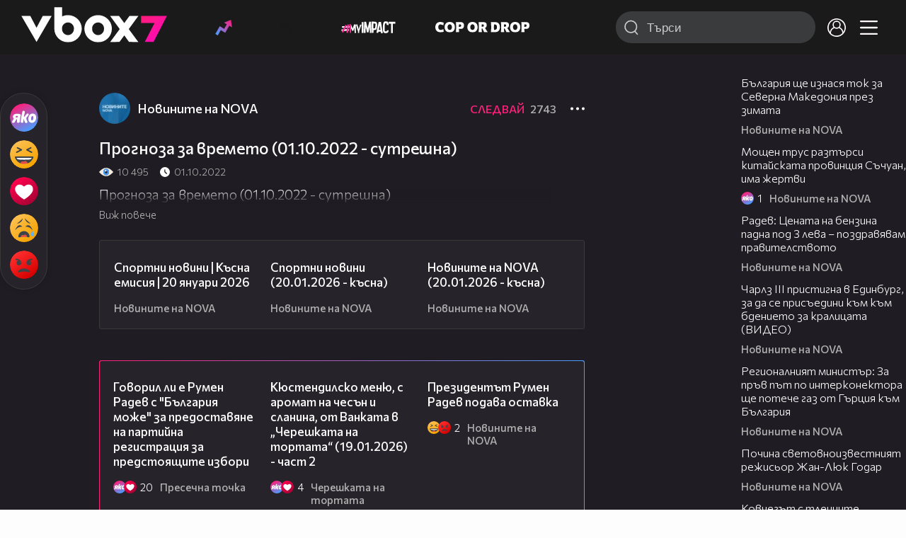

--- FILE ---
content_type: text/html; charset=UTF-8
request_url: https://www.vbox7.com/play:d9866108b7
body_size: 137993
content:
<!DOCTYPE html>

<html xmlns="http://www.w3.org/1999/xhtml" xml:lang="bg" lang="bg" data-cast-api-enabled="true">

    <head>
					<title>Прогноза за времето (01.10.2022 - сутрешна) - Vbox7</title>
            <meta name="title" content="Прогноза за времето (01.10.2022 - сутрешна) - Vbox7" />
				<meta name="_token" content="QROWMZV0vnxUK7AwBnyjWSdtTKYwM5VGNDFspJoo" />
		<meta name="csrf-token" content="QROWMZV0vnxUK7AwBnyjWSdtTKYwM5VGNDFspJoo" />
        <meta http-equiv="content-type" content="text/html;charset=utf-8" />

					<meta name="description" content="Прогноза за времето (01.10.2022 - сутрешна)" />
    
<meta name="title" content="Прогноза за времето (01.10.2022 - сутрешна)" />
<meta property="og:site_name" content="vbox7.com" />
<meta property="og:title" content="Прогноза за времето (01.10.2022 - сутрешна)" />
<meta property="og:description" content="Прогноза за времето (01.10.2022 - сутрешна)" />
<meta property="og:image" content="https://i49.vbox7.com/o/d98/d9866108b70.jpg?cb=1768943338" />
<meta property="og:image:width" content="1280" />
<meta property="og:image:height" content="720" />
<meta property="og:url" content="https://www.vbox7.com/play:d9866108b7" />
<meta property="fb:app_id" content="131224700412990">
<meta property="og:type" content="website" />		
		
		<link href="https://vbox7.com/favicon.ico" id="favicon" rel="shortcut icon" />
		<link rel="apple-touch-icon" href="https://vbox7.com/favicon.ico"/>

        <meta name="viewport" content="width=device-width, initial-scale=1.0, maximum-scale=1.0, user-scalable=0, minimal-ui" />
        <meta name="apple-itunes-app" content="app-id=802819619" />
        <meta name="google-play-app" content="app-id=com.vbox7" />

        <meta name="theme-color" content="#19191b" />
        <meta name="mobile-web-app-capable" content="yes" />
        <meta name="google-site-verification" content="HhybBT1X7wIE1E13C2DXUxspea-Crm4AiNjeZJnjrDk" />
		<meta name="google-site-verification" content="MgxJsg4zRuxri2d-lLpv70iUGBrh3WNzyQNwVbKMOVw" />
		<meta name="google-site-verification" content="2E0rGjJnTbRrBKysU9h8HDmSeT2YVYLfZypA9iPzioo" />

		<meta name="facebook-domain-verification" content="kc19p3xzgwnk2efqns4fxylne9grbi" />

        <link rel="preconnect" href="https://fonts.googleapis.com">
        <link rel="preconnect" href="https://fonts.gstatic.com" crossorigin>
        <link href="https://fonts.googleapis.com/css2?family=Commissioner:wght@300;500;600;700;800&display=swap" rel="stylesheet">
        <link rel="stylesheet" type="text/css" media="screen" href="https://i49.vbox7.com/assets/css/app.css?v=f28aa76115" />

		<link rel="stylesheet" type="text/css" media="screen" href="https://i49.vbox7.com/assets/css/vbox/settings.css?v=f28aa76115" />
        <link href="https://i49.vbox7.com/assets/css/vbox/socialshare/arthref.min.css?v=f28aa76115" rel="stylesheet" type="text/css" />

        <script src="https://i49.vbox7.com/assets/libs/jquery-3.4.1.min.js?v=f28aa76115"></script>
        <script src="https://i49.vbox7.com/assets/libs/jquery-migrate-1.1.0.min.js?v=f28aa76115"></script>
        <script src="https://i49.vbox7.com/assets/libs/jquery-ui-1.11.4.min.js?v=f28aa76115"></script>
        <script type="text/javascript" src="https://imasdk.googleapis.com/js/sdkloader/ima3.js"></script>
<!--		<script async='async' src='https://www.googletagservices.com/tag/js/gpt.js'></script>-->

        <script src="https://i49.vbox7.com/assets/js/vbox/templates.js?v=f28aa76115"></script>
        <script src="https://i49.vbox7.com/assets/js/vbox/ajax-events.js?v=f28aa76115"></script>
        <script src="https://i49.vbox7.com/assets/js/vbox/frontend-events.js?v=f28aa76115"></script>
		<script src="https://i49.vbox7.com/assets/js/vbox/functions.js?v=f28aa76115"></script>
		<script src="https://i49.vbox7.com/assets/js/vbox/ajax-functions.js?v=f28aa76115"></script>
		<script src="https://i49.vbox7.com/assets/js/vbox/frontend-functions.js?v=f28aa76115"></script>
		<script src="https://i49.vbox7.com/assets/js/vbox/jquery.cookie.js?v=f28aa76115"></script>
        <script src="https://i49.vbox7.com/assets/js/vbox/init.js?v=f28aa76115"></script>
        <script src="https://i49.vbox7.com/assets/js/svg_sprite.js"></script>


		<!-- >>>>>> VBOX PLAYER  -->
		<link href="https://i49.vbox7.com/assets/css/vbox/vboxplayer/vboxcontextmenu.min.css?v=f28aa76115" rel="stylesheet" type="text/css" />
		<link href="https://i49.vbox7.com/assets/css/vbox/vboxplayer/vboxmediaplayer.base.v2.min.css?v=f28aa76115" rel="stylesheet" type="text/css" />
		<link href="https://i49.vbox7.com/assets/css/vbox/vboxplayer/themes/slickblack/vbox.slickblack.min.css?v=f28aa76115" rel="stylesheet" type="text/css" />

		<script src="https://i49.vbox7.com/assets/js/vbox/vboxplayer/jquery-ui-1.10.0.custom.min.js?v=f28aa76115"></script>
		<script src="https://i49.vbox7.com/assets/js/vbox/vboxplayer/jquery.ui.touch-punch.min.js?v=f28aa76115"></script>
		<script src="https://i49.vbox7.com/assets/js/vbox/vboxplayer/jquery.vboxcontextmenu.min.js?v=f28aa76115"></script>
		<script src="https://i49.vbox7.com/assets/js/vbox/vboxplayer/shaka-player.compiled.js?v=f28aa76115"></script>
		<script src="https://i49.vbox7.com/assets/js/vbox/vboxplayer/platform.js?v=f28aa76115"></script>
		<script src="https://i49.vbox7.com/assets/js/vbox/vboxplayer/jquery.vboxmediaplayer.v7.min.js?v=f28aa76115"></script>

		<script src="https://i49.vbox7.com/assets/libs/socialshare/socialShare.min.js?v=f28aa76115"></script>
        <script type="text/javascript" src="https://i49.vbox7.com/assets/js/vbox/sticky.addapted.js?v=f28aa76115"></script>
                    <script type="text/javascript" src="https://i49.vbox7.com/assets/js/vbox/quizes.js?v=f28aa76115"></script>
        		<script src="https://m.netinfo.bg/assets/richMedia.js?v=19"></script>


		<!-- <<<<<< VBOX PLAYER  -->



		<script type="text/javascript">
			var nua = navigator.userAgent;
			var is_android = (nua.indexOf('Android ') > -1);
			var is_ios = (nua.match(/iPad|iPhone|iPod/g) ? true : false);
			if(is_ios){
							}

			//global params
			var globalLoginUser = null;
			var globalLoginUserId = null;
			var globalLoginAvatarURL = '';

//			document.domain = "vbox7.com"

			var gtmPageData = {
				'page-url': '%2Fplay%3Ad9866108b7',
				'is-logged': '',
				'ses-id': "qmGaEZGrmnd4fa9ycoGbxhgZDUgYoYwTa0InBQ5v",
				'puc-id': "0bb560cbc5b010aeb20dde204b257274",
				'user-id': null,
				'pos-from': "",
				'register-dt': '',
				'last-login-dt': '',
			}

			"'article aside footer header nav section time'".replace(/\w+/g, function (n) {
				document.createElement(n)
			});

			var itemTitle = '';
        </script>

		<link rel="manifest" href="https://i49.vbox7.com/assets/manifest.json?v=f28aa76115" />

		<link rel="icon" type="image/png" href="https://i49.vbox7.com/assets/icons/16.png" sizes="16x16" />
		<link rel="icon" type="image/png" href="https://i49.vbox7.com/assets/icons/32.png" sizes="32x32" />
		<link rel="icon" type="image/png" href="https://i49.vbox7.com/assets/icons/96.png" sizes="96x96" />
		<link rel="icon" type="image/png" href="https://i49.vbox7.com/assets/icons/192.png" sizes="192x192" />

		<link rel="apple-touch-icon" href="https://i49.vbox7.com/assets/icons/120.png" />
		<link rel="apple-touch-icon" sizes="180x180" href="https://i49.vbox7.com/assets/icons/180.png" />
		<link rel="apple-touch-icon" sizes="152x152" href="https://i49.vbox7.com/assets/icons/152.png" />
		<link rel="apple-touch-icon" sizes="167x167" href="https://i49.vbox7.com/assets/icons/167.png" />
		<script> var requestUriJsOneSignal = '%2Fplay%3Ad9866108b7';</script>
		<script src="https://cdn.onesignal.com/sdks/OneSignalSDK.js" async></script>
		<script src="https://i49.vbox7.com/assets/js/vbox/onesignal.js?v=f28aa76115"></script>
		<!-- Google Tag Manager -->

		<script>(function (w, d, s, l, i) {
				w[l] = w[l] || [];
				w[l].push({'gtm.start':
							new Date().getTime(), event: 'gtm.js'});
				var f = d.getElementsByTagName(s)[0],
						j = d.createElement(s), dl = l != 'dataLayer' ? '&l=' + l : '';
				j.async = true;
				j.src =
						'https://www.googletagmanager.com/gtm.js?id=' + i + dl;
				f.parentNode.insertBefore(j, f);
			})(window, document, 'script', 'dataLayer', 'GTM-TPBVX2');</script>

		<!-- End Google Tag Manager -->
        
					
    <script type="application/ld+json">
    {
        "@context": "http://schema.org",
        "@type": "VideoObject",
        "name": "Прогноза за времето (01.10.2022 - сутрешна)",
        "description": "Прогноза за времето (01.10.2022 - сутрешна)",
        "thumbnailUrl": "https://i49.vbox7.com/o/d98/d9866108b70.jpg",
        "embedUrl": "https://www.vbox7.com/emb/external.php?vid=d9866108b7",
        "uploadDate": "2022-10-01T07:40:19+03:00",
        "interactionStatistic": {
            "@type": "InteractionCounter",
            "interactionType": { "@type": "WatchAction" },
            "userInteractionCount": 10495
        },
        "duration": "PT2M33S"

		    }
</script>    <script type="application/ld+json">
    {
      "@context": "https://schema.org/",
      "@type": "BreadcrumbList",
      "itemListElement": [{
        "@type": "ListItem",
        "position": 1,
        "name": "Начало",
        "item": "https://www.vbox7.com/"
      },{
        "@type": "ListItem",
        "position": 2,
        "name": "Потребител Новините на NOVA",
        "item": "https://www.vbox7.com/user:novinitenanova"
      },{
        "@type": "ListItem",
        "position": 3,
        "name": "Прогноза за времето (01.10.2022 - сутрешна)"
      }]
    }
</script>
	<link rel="canonical" href="https://www.vbox7.com/play:d9866108b7">
    <meta name="robots" content="index, follow, max-image-preview:large, max-video-preview:-1,max-snippet:-1">
		
                
    </head>

    <body>
        <noscript>
            <iframe src="https://www.googletagmanager.com/ns.html?id=GTM-TPBVX2"
                    height="0" width="0" style="display:none;visibility:hidden"></iframe></noscript>
        <div class="site-container play-pg">

            <!-- header-container -->
            <header>

					                    <div class="top-row project">
<!--                    <div class="top-row"> -->
                        <a class="logo" href="/"><img src="https://i49.vbox7.com/design/logo/vbox-logo99.svg" alt="VBox7 logo" title="VBox7 - най-големият сайт за видео забавление"></a>
                        <nav class="main-topics">
                            <a href="/trending" class="" ><svg class="icon trending-light-grad"><use xlink:href="#trending_light_grad"></use></svg>  <span>Trending</span></a>
                            <a href="/quizbox" class="" ><svg class="icon quizbox"><use xlink:href="#quizbox"></use></svg> <span>Quizbox</span></a>
                            <a href="/myimpact"><img class="myimpact-nav" width="400" src="https://i49.vbox7.com/design/projects/eu/myimpact/myimpact-h-white-pink.svg" alt="MyImpact" /></a>
                            <a href="/copordrop"><img class="copordrop-nav" width="400" src="https://i49.vbox7.com/design/projects/eu/copordrop/copordrop_logo.svg" alt="Cop Or Drop" /></a>
                        </nav>

                    <div class="searchnav">
                        <a class="search-panel-btn hidden-dt" href="#">
                            <svg class="icon search-stroke"><use xlink:href="#search_outline"></use></svg>
                        </a>
                        <form class="search" action="/search">
                            <div class="search-icon-dt hidden-mb">
                                <svg class="icon search-stroke"><use xlink:href="#search_outline"></use></svg>
                            </div>
                            <svg class="icon arrow-left  hidden-dt"><use xlink:href="#arrow-prev"></use></svg>
                            <input required id="vbox_q_dt" name="vbox_q" type="text" value="" placeholder="Търси"  autocomplete="off"  maxlength="255">
                                <button class="search-btn" title="Search" type="submit"></button>
                                <svg class="icon clear-search"><use xlink:href="#x"></use></svg>
                                <div class="autocomplete-res-container"></div>
                        </form>
                    </div>
                    <nav class="main-nav">
                                                                        <a href="/login">
                            <svg class="icon profile"><use xlink:href="#profile"></use></svg>
                        </a>
                        
                        <a class="drop-trgr" data-id="hamburger-nav" href="#">
                            <svg class="icon x close"><use xlink:href="#x"></use></svg>
                            <svg class="icon hamburger"><use xlink:href="#hamburger"></use></svg>
                        </a>

                        <div class="drop-menu" id="notifications">
                            <div class="moreLoadingBox-small">
                                <svg class="circular" viewBox="25 25 50 50">
                                    <circle class="path" cx="50" cy="50" r="15" fill="none" stroke-width="3" stroke-miterlimit="10"/>
                                </svg>
                            </div>
                        </div>
                                                <div class="drop-menu" id="hamburger-nav">
    <section>
        <a href="/trending"><svg class="icon trending_simp"><use xlink:href="#trending_light_grad"></use></svg> <span>Trending</span></a>
        <a href="/quizbox"><svg class="icon quizbox"><use xlink:href="#quizbox"></use></svg> <span>Quizbox</span></a>
        <a href="/myimpact"><img class="myimpact-nav" width="400" src="https://i49.vbox7.com/design/projects/eu/myimpact/myimpact-h-white-pink.svg" alt="MyImpact" /></a>
        <a href="/copordrop"><img class="copordrop-nav" width="400" src="https://i49.vbox7.com/design/projects/eu/copordrop/copordrop_logo.svg" alt="Cop Or Drop" /></a>
        <a href="/topic/partytime"><span class="icon">🎉</span> <span>Party time</span></a>
        <a href="/topic/kluklu"><span class="icon">👂</span> <span>Клю – клю</span></a>
        <a href="/topic/chillzone"><span class="icon">🪀</span> <span>Chill zone</span></a>
        <a href="/topic/lifestyle"><span class="icon">⭐</span> <span>Lifestyle</span></a>
        <a href="/topic/LGBTQ"><span class="icon">🌈</span> <span>LGBTQ</span></a>
        <a href="/topic/MentalHealth"><span class="icon">🙏</span> <span>Mental health</span></a>
        <a href="/topic/sex"><span class="icon">🍆</span> <span>Sex</span></a>
        <a href="/topic/beautynews"><span class="icon">💄</span> <span>Beauty</span></a>
        <a href="/topic/fashionnews"><span class="icon">👠</span> <span>Fashion</span></a>
        <a href="/topic/moviesseries"><span class="icon">🎬</span> <span>Movie time</span></a>
        <a href="/topic/musicnews"><span class="icon">🎶</span> <span>Music </span></a>
        <a href="/topic/sportnews"><span class="icon">⚽</span> <span>Sport</span></a>
        <a href="/topic/booksnews"><span class="icon">📚</span> <span>Books</span></a>
        <a href="/topic/travelnews"><span class="icon">🛩</span> <span>Travel</span></a>
        <a href="/topic/gamingnews"><span class="icon">🎮</span> <span>Gaming</span></a>
        <a href="/topic/technologiesnews"><span class="icon">💻</span> <span>Тechnologies</span></a>

    </section>
    <section>
        <p class="sect-tit">Следвайте ни</p>
        <a target="_blank" href="https://www.tiktok.com/@vbox7official"><svg class="icon tiktok_outline"><use xlink:href="#tiktok_outline"></use></svg> <span>TikTok</span></a>
        <a target="_blank" href="https://www.instagram.com/vbox7official/?hl=bg"><svg class="icon instagram_outline"><use xlink:href="#instagram_outline"></use></svg> <span>Instagram</span></a>
        <a target="_blank" href="https://www.facebook.com/Vbox7com"><svg class="icon fb_outline"><use xlink:href="#fb_outline"></use></svg> <span>Facebook</span></a>
    </section>
    <section>
        <!--<a target="_blank" href="https://www.vbox7.com/groups/list/"><svg class="icon groups"><use xlink:href="#groups"></use></svg> <span>Групи</span></a>-->
        <a href="/toc">Общи условия</a>
        <a href="/manifesto">Кодекс</a>
    </section>
    <section>
        <p class="sect-tit">Свали от</p>
        <a href="https://play.google.com/store/apps/details?id=com.vbox7"><svg class="icon googleplaystore_outline"><use xlink:href="#googleplaystore_outline"></use></svg><span>Google Play</span></a>
        <a href="https://itunes.apple.com/bg/app/vbox7.com/id802819619"><svg class="icon apple_outline"><use xlink:href="#apple_outline"></use></svg><span>App Store</span></a>
        <a href="https://appgallery.cloud.huawei.com/marketshare/app/C101463961"><svg class="icon huawei_outline"><use xlink:href="#huawei_outline"></use></svg><span>AppGallery</span></a>
    </section>
    <section>
        <p class="sect-tit"><a href="/privacynotice">Политика за поверителност</a></p>
        <a onclick="googlefc.callbackQueue.push({'CONSENT_DATA_READY': () => googlefc.showRevocationMessage()});" href="javascript:;">Поверителност</a>
        <a target="_blank"  href="https://www.netinfocompany.bg/gdpr/">GDPR Инфо</a>
        <a id="trigger-onesignal" href="#">Известия</a>
    </section>
    <section>
        <a target="_blank"  href="https://netinfocompany.bg/">За нас</a>
        <a target="_blank" href="http://www.netinfocompany.bg/media-kit/vbox7com-91">За реклама</a>
        <a href="/contact">Контакт</a>
        <a href="/help">Помощ</a>
        <a href="https://blog.vbox7.com/">VBox7 блог</a>
    </section>
</div>
                    </nav>
                </div>



                <nav class="sub-nav row-mb hidden hidden-mb" id="subNavigation">
                    <div class="home-cnt">
                        <a href="/" class="">
                            <i class="icon-home-filled"></i>
                        </a>
                    </div>

                    <div>
                        <a href="/followed" class="">
                                                        Следвай
                                                    </a>
                    </div>
                    <div class="hidden-mb">
                                            </div>

                </nav>

            </header>
                            <div class="hot-topics-row">
                    <nav>
<!--					<a href="/top2022vbox">🔝 Топ 100 видеа 2022</a>
                        <a href="/top2022articles">🔝 Топ 100 articles 2022</a>-->
                                                <a href="/topic/partytime">🎉 PARTY TIME</a>
                                                <a href="/topic/kluklu">👂 Клю – клю</a>
                                                <a href="/topic/chillzone">🪀CHILL ZONE</a>
                                                <a href="/topic/lifestyle">⭐Lifestyle</a>
                                                <a href="/topic/LGBTQ">🌈LGBTQ</a>
                                            </nav>
                </div>
                        <div class="player-content">
                <div class="video-player" tabindex="-1">
                    <div class="main-video-player-frame">
                        <div class="main-video-player-cont">
							<div>
								<video id="html5player" playsinline crossorigin="anonymous">
								</video>
							</div>
                        </div>
                    </div>
                </div>
                <section class="video-playlist-container"></section>
            </div>


            <!-- end header -->

            <div class="content">
                <div class="main-ajx"  id="item-ajx"><!-- the only wrapper needed for lvl 2  -->
                    <script src="https://i49.vbox7.com/assets/js/vbox/openItemSamePage.js?v=f28aa76115"></script>

                    <script>
                            var googletag = googletag || {};
                            googletag.cmd = googletag.cmd || [];
                    </script>
                </div>

                <div class="main-native" id="native">
                    
			<section class="play-grid">

    <div class="item-content-wrap">
        <div class="player area">
            <div class="mobile-tabs">
                <a class="all active" href="#" data-id="show-all">Всички</a>
                <a class="trend" href="#" data-id="show-trending"><span>Trending</span></a>
                <a class="more-channel-videos" href="#" data-id="show-more-from">Новините на NOVA</a>
            </div>
        </div>
        <div class="reactions">
            <div class="sticky">
                <div class="react-buttons">
	
		<a href="" class="play-vote " data-id="18523650" data-reaction="good" title="Яко е! ">
            <svg class="icon react cool "><use xlink:href="#cool"></use></svg>
			<span class="icon-like-num"></span>
		</a>

        <a href="" class="play-vote " data-id="18523650" data-reaction="laugh" title="Смях!">
            <svg class="icon react rofl "><use xlink:href="#rofl"></use></svg>
			<span class="icon-like-num"></span>
		</a>

        <a href="" class="play-vote " data-id="18523650" data-reaction="heart" title="Сърце!">
            <svg class="icon react love "><use xlink:href="#love"></use></svg>
			<span class="icon-like-num"></span>
		</a>

        <a href="" class="play-vote " data-id="18523650" data-reaction="cry" title="Плач!">
            <svg class="icon react sad "><use xlink:href="#sad"></use></svg>
			<span class="icon-like-num"></span>
		</a>

        <a href="" class="play-vote " data-id="18523650" data-reaction="angry" title="Ядосан!">
            <svg class="icon react angry "><use xlink:href="#angry"></use></svg>
			<span class="icon-like-num"></span>
		</a>
	</div><!--                <div class="comments-btn">
                    <svg class="icon react comment"><use xlink:href="#comment"></use></svg>
                    <div class="comments-label"><span class="num">0</span></div>
                </div>-->
            </div>
        </div>
        <div class="video-info">
			<div class="channel-opt">
    <a class="channel-name" href="/user:novinitenanova">
		<img class="avatar-wrap" src="https://i49.vbox7.com/a/c38/novinitenanova_c3887149_2.jpg"  loading="lazy" />
		<span>Новините на NOVA</span>
	</a>
			<div class="foll-wr follow" data-userid="4574535">
				<span class="foll-txt">Следвай</span>
				<span class="num">2743</span>
			</div>
				</div>

			<h1>  Прогноза за времето (01.10.2022 - сутрешна)</h1>
			<a href="#" class="hidden-dt toggle-trigger collapsed-trig" data-id="def-cont">
    <svg class="icon arrow-down closed"><use xlink:href="#arrow-prev"></use></svg>
</a>
<div id="def-cont" class="det-info collapsed-toggle mb-tgl-only"><!-- remove collapsed toggle from all but play -->
	<div class="video-stat">
        <svg class="icon views"><use xlink:href="#eye"></use></svg> <span>10 495</span>
		<svg class="icon time"><use xlink:href="#clock_negative"></use></svg> <span>01.10.2022</span>
	</div>
	<div class="drop-wrap video-options">
		<a href="#" class="drop-trgr" data-id="item-options"><svg class="icon more"><use xlink:href="#more"></use></svg></a>
		<div id="item-options" class="drop-menu">
			<a href="#" class="popup-share" data-link="https://vbox7.com/play:d9866108b7"><span>Сподели</span></a>

			<a href="/login?backto=%2Fplay%3Ad9866108b7"><span>Следвай</span></a>
			</div>
	</div>

	<div id="descript-cont" class="video-description collapsed-toggle-dt">
		Прогноза за времето (01.10.2022 - сутрешна)
		
	</div>
    <div class="full-description toggle-trigger-dt collapsed-trig-dt" data-id="descript-cont">
        <span class="to-all">Виж повече</span>
        <span class="to-short">Виж по-малко</span>
    </div>
</div>		</div>
        <div class="more-from gtm-container" data-name="channel" data-page="play">
			<div class="card video-cell card-landsc-mb card-portrait-dt">
    <a href="/play:bfb262a4ba" title="Спортни новини | Късна емисия | 20 януари 2026" class="thumb-cont prw   " data-mdkey="bfb262a4ba"  data-pos="1" >
        <picture>

                        <img src="https://i49.vbox7.com/i/bfb/bfb262a4ba6.jpg" width="100%" height="auto" alt="Спортни новини | Късна емисия | 20 януари 2026" loading="lazy">
        </picture>
                <span class="dur">04:34</span>
        <span class="thumb-play"><svg class="icon play-circle"><use xlink:href="#play-circle"></use></svg></span>
            </a>
    <div class="info-cont">
                <h3>
            <a href="/play:bfb262a4ba" title="Спортни новини | Късна емисия | 20 януари 2026" class="">Спортни новини | Късна емисия | 20 януари 2026</a>
        </h3>
                                    <div class="reactions">
                                <span>0</span>
            </div>
                            <div class="channel-opt">
    <a class="channel-name" href="/user:novinitenanova">
		<img class="avatar-wrap" src="https://i49.vbox7.com/a/c38/novinitenanova_c3887149_2.jpg"  loading="lazy" />
		<span>Новините на NOVA</span>
	</a>
	</div>
                            </div>
</div>

				<div class="card video-cell card-landsc-mb card-portrait-dt">
    <a href="/play:640a3d1542" title="Спортни новини (20.01.2026 - късна)" class="thumb-cont prw   " data-mdkey="640a3d1542"  data-pos="2" >
        <picture>

                        <img src="https://i49.vbox7.com/i/640/640a3d15426.jpg" width="100%" height="auto" alt="Спортни новини (20.01.2026 - късна)" loading="lazy">
        </picture>
                <span class="dur">04:30</span>
        <span class="thumb-play"><svg class="icon play-circle"><use xlink:href="#play-circle"></use></svg></span>
            </a>
    <div class="info-cont">
                <h3>
            <a href="/play:640a3d1542" title="Спортни новини (20.01.2026 - късна)" class="">Спортни новини (20.01.2026 - късна)</a>
        </h3>
                                    <div class="reactions">
                                <span>0</span>
            </div>
                            <div class="channel-opt">
    <a class="channel-name" href="/user:novinitenanova">
		<img class="avatar-wrap" src="https://i49.vbox7.com/a/c38/novinitenanova_c3887149_2.jpg"  loading="lazy" />
		<span>Новините на NOVA</span>
	</a>
	</div>
                            </div>
</div>

				<div class="card video-cell card-landsc-mb card-portrait-dt">
    <a href="/play:177384cc3a" title="Новините на NOVA (20.01.2026 - късна)" class="thumb-cont prw   " data-mdkey="177384cc3a"  data-pos="3" >
        <picture>

                        <img src="https://i49.vbox7.com/i/177/177384cc3a6.jpg" width="100%" height="auto" alt="Новините на NOVA (20.01.2026 - късна)" loading="lazy">
        </picture>
                <span class="dur">19:14</span>
        <span class="thumb-play"><svg class="icon play-circle"><use xlink:href="#play-circle"></use></svg></span>
            </a>
    <div class="info-cont">
                <h3>
            <a href="/play:177384cc3a" title="Новините на NOVA (20.01.2026 - късна)" class="">Новините на NOVA (20.01.2026 - късна)</a>
        </h3>
                                    <div class="reactions">
                                <span>0</span>
            </div>
                            <div class="channel-opt">
    <a class="channel-name" href="/user:novinitenanova">
		<img class="avatar-wrap" src="https://i49.vbox7.com/a/c38/novinitenanova_c3887149_2.jpg"  loading="lazy" />
		<span>Новините на NOVA</span>
	</a>
	</div>
                            </div>
</div>

				<div class="card video-cell card-landsc-mb card-portrait-dt">
    <a href="/play:b61074d25f" title="Новините на NOVA | Късна емисия | 20 януари 2026" class="thumb-cont prw   " data-mdkey="b61074d25f"  data-pos="4" >
        <picture>

                        <img src="https://i49.vbox7.com/i/b61/b61074d25f6.jpg" width="100%" height="auto" alt="Новините на NOVA | Късна емисия | 20 януари 2026" loading="lazy">
        </picture>
                <span class="dur">20:12</span>
        <span class="thumb-play"><svg class="icon play-circle"><use xlink:href="#play-circle"></use></svg></span>
            </a>
    <div class="info-cont">
                <h3>
            <a href="/play:b61074d25f" title="Новините на NOVA | Късна емисия | 20 януари 2026" class="">Новините на NOVA | Късна емисия | 20 януари 2026</a>
        </h3>
                                    <div class="reactions">
                                <span>0</span>
            </div>
                            <div class="channel-opt">
    <a class="channel-name" href="/user:novinitenanova">
		<img class="avatar-wrap" src="https://i49.vbox7.com/a/c38/novinitenanova_c3887149_2.jpg"  loading="lazy" />
		<span>Новините на NOVA</span>
	</a>
	</div>
                            </div>
</div>

				<div class="card video-cell card-landsc-mb card-portrait-dt">
    <a href="/play:33de230398" title="&quot;Нетфликс&quot; предложи да плати 72 мрлд. долара в брой за &quot;Уорнър Брос&quot;" class="thumb-cont prw   " data-mdkey="33de230398"  data-pos="5" >
        <picture>

                        <img src="https://i49.vbox7.com/i/33d/33de2303986.jpg" width="100%" height="auto" alt="&quot;Нетфликс&quot; предложи да плати 72 мрлд. долара в брой за &quot;Уорнър Брос&quot;" loading="lazy">
        </picture>
                <span class="dur">00:33</span>
        <span class="thumb-play"><svg class="icon play-circle"><use xlink:href="#play-circle"></use></svg></span>
            </a>
    <div class="info-cont">
                <h3>
            <a href="/play:33de230398" title="&quot;Нетфликс&quot; предложи да плати 72 мрлд. долара в брой за &quot;Уорнър Брос&quot;" class="">&quot;Нетфликс&quot; предложи да плати 72 мрлд. долара в брой за &quot;Уорнър Брос&quot;</a>
        </h3>
                                    <div class="reactions">
                                <span>0</span>
            </div>
                            <div class="channel-opt">
    <a class="channel-name" href="/user:novinitenanova">
		<img class="avatar-wrap" src="https://i49.vbox7.com/a/c38/novinitenanova_c3887149_2.jpg"  loading="lazy" />
		<span>Новините на NOVA</span>
	</a>
	</div>
                            </div>
</div>

				<div class="card video-cell card-landsc-mb card-portrait-dt">
    <a href="/play:da932f41a9" title="Хиляди фермери протестираха в Страсбург срещу търговското споразумение с Меркосур" class="thumb-cont prw   " data-mdkey="da932f41a9"  data-pos="6" >
        <picture>

                        <img src="https://i49.vbox7.com/i/da9/da932f41a96.jpg" width="100%" height="auto" alt="Хиляди фермери протестираха в Страсбург срещу търговското споразумение с Меркосур" loading="lazy">
        </picture>
                <span class="dur">00:28</span>
        <span class="thumb-play"><svg class="icon play-circle"><use xlink:href="#play-circle"></use></svg></span>
            </a>
    <div class="info-cont">
                <h3>
            <a href="/play:da932f41a9" title="Хиляди фермери протестираха в Страсбург срещу търговското споразумение с Меркосур" class="">Хиляди фермери протестираха в Страсбург срещу търговското споразумение с Меркосур</a>
        </h3>
                                    <div class="reactions">
                                <span>0</span>
            </div>
                            <div class="channel-opt">
    <a class="channel-name" href="/user:novinitenanova">
		<img class="avatar-wrap" src="https://i49.vbox7.com/a/c38/novinitenanova_c3887149_2.jpg"  loading="lazy" />
		<span>Новините на NOVA</span>
	</a>
	</div>
                            </div>
</div>

				<div class="card video-cell card-landsc-mb card-portrait-dt">
    <a href="/play:1e73ca8a6a" title="И Бургас обяви грипна епидемия, предлагат по-дълга ваканция за учениците" class="thumb-cont prw   " data-mdkey="1e73ca8a6a"  data-pos="7" >
        <picture>

                        <img src="https://i49.vbox7.com/i/1e7/1e73ca8a6a6.jpg" width="100%" height="auto" alt="И Бургас обяви грипна епидемия, предлагат по-дълга ваканция за учениците" loading="lazy">
        </picture>
                <span class="dur">02:10</span>
        <span class="thumb-play"><svg class="icon play-circle"><use xlink:href="#play-circle"></use></svg></span>
            </a>
    <div class="info-cont">
                <h3>
            <a href="/play:1e73ca8a6a" title="И Бургас обяви грипна епидемия, предлагат по-дълга ваканция за учениците" class="">И Бургас обяви грипна епидемия, предлагат по-дълга ваканция за учениците</a>
        </h3>
                                    <div class="reactions">
                                <span>0</span>
            </div>
                            <div class="channel-opt">
    <a class="channel-name" href="/user:novinitenanova">
		<img class="avatar-wrap" src="https://i49.vbox7.com/a/c38/novinitenanova_c3887149_2.jpg"  loading="lazy" />
		<span>Новините на NOVA</span>
	</a>
	</div>
                            </div>
</div>

				<div class="card video-cell card-landsc-mb card-portrait-dt">
    <a href="/play:a36356721e" title="Правна комисия заседава по промените в Изборния кодекс" class="thumb-cont prw   " data-mdkey="a36356721e"  data-pos="8" >
        <picture>

                        <img src="https://i49.vbox7.com/i/a36/a36356721e6.jpg" width="100%" height="auto" alt="Правна комисия заседава по промените в Изборния кодекс" loading="lazy">
        </picture>
                <span class="dur">03:28</span>
        <span class="thumb-play"><svg class="icon play-circle"><use xlink:href="#play-circle"></use></svg></span>
            </a>
    <div class="info-cont">
                <h3>
            <a href="/play:a36356721e" title="Правна комисия заседава по промените в Изборния кодекс" class="">Правна комисия заседава по промените в Изборния кодекс</a>
        </h3>
                                    <div class="reactions">
                                <span>0</span>
            </div>
                            <div class="channel-opt">
    <a class="channel-name" href="/user:novinitenanova">
		<img class="avatar-wrap" src="https://i49.vbox7.com/a/c38/novinitenanova_c3887149_2.jpg"  loading="lazy" />
		<span>Новините на NOVA</span>
	</a>
	</div>
                            </div>
</div>

				<div class="card video-cell card-landsc-mb card-portrait-dt">
    <a href="/play:c8eaa0ede8" title="Любомир Стефанов: На Радев му е подсказано да влезе в политическата битка сега, защото влакът може да отмине" class="thumb-cont prw   " data-mdkey="c8eaa0ede8"  data-pos="9" >
        <picture>

                        <img src="https://i49.vbox7.com/i/c8e/c8eaa0ede86.jpg" width="100%" height="auto" alt="Любомир Стефанов: На Радев му е подсказано да влезе в политическата битка сега, защото влакът може да отмине" loading="lazy">
        </picture>
                <span class="dur">08:24</span>
        <span class="thumb-play"><svg class="icon play-circle"><use xlink:href="#play-circle"></use></svg></span>
            </a>
    <div class="info-cont">
                <h3>
            <a href="/play:c8eaa0ede8" title="Любомир Стефанов: На Радев му е подсказано да влезе в политическата битка сега, защото влакът може да отмине" class="">Любомир Стефанов: На Радев му е подсказано да влезе в политическата битка сега, защото влакът може да отмине</a>
        </h3>
                                    <div class="reactions">
                                <span>0</span>
            </div>
                            <div class="channel-opt">
    <a class="channel-name" href="/user:novinitenanova">
		<img class="avatar-wrap" src="https://i49.vbox7.com/a/c38/novinitenanova_c3887149_2.jpg"  loading="lazy" />
		<span>Новините на NOVA</span>
	</a>
	</div>
                            </div>
</div>

				<div class="card video-cell card-landsc-mb card-portrait-dt">
    <a href="/play:171eedcd48" title="Новините на NOVA | Централна емисия | 20 януари 2026" class="thumb-cont prw   " data-mdkey="171eedcd48"  data-pos="10" >
        <picture>

                        <img src="https://i49.vbox7.com/i/171/171eedcd486.jpg" width="100%" height="auto" alt="Новините на NOVA | Централна емисия | 20 януари 2026" loading="lazy">
        </picture>
                <span class="dur">44:00</span>
        <span class="thumb-play"><svg class="icon play-circle"><use xlink:href="#play-circle"></use></svg></span>
            </a>
    <div class="info-cont">
                <h3>
            <a href="/play:171eedcd48" title="Новините на NOVA | Централна емисия | 20 януари 2026" class="">Новините на NOVA | Централна емисия | 20 януари 2026</a>
        </h3>
                                    <div class="reactions">
                                <span>0</span>
            </div>
                            <div class="channel-opt">
    <a class="channel-name" href="/user:novinitenanova">
		<img class="avatar-wrap" src="https://i49.vbox7.com/a/c38/novinitenanova_c3887149_2.jpg"  loading="lazy" />
		<span>Новините на NOVA</span>
	</a>
	</div>
                            </div>
</div>

				<div class="card video-cell card-landsc-mb card-portrait-dt">
    <a href="/play:b0c72e7853" title="Девет години на &quot;Дондуков&quot; 2: Политическият път на Румен Радев като президент" class="thumb-cont prw   " data-mdkey="b0c72e7853"  data-pos="11" >
        <picture>

                        <img src="https://i49.vbox7.com/i/b0c/b0c72e78536.jpg" width="100%" height="auto" alt="Девет години на &quot;Дондуков&quot; 2: Политическият път на Румен Радев като президент" loading="lazy">
        </picture>
                <span class="dur">09:13</span>
        <span class="thumb-play"><svg class="icon play-circle"><use xlink:href="#play-circle"></use></svg></span>
            </a>
    <div class="info-cont">
                <h3>
            <a href="/play:b0c72e7853" title="Девет години на &quot;Дондуков&quot; 2: Политическият път на Румен Радев като президент" class="">Девет години на &quot;Дондуков&quot; 2: Политическият път на Румен Радев като президент</a>
        </h3>
                                    <div class="reactions">
                                <span>0</span>
            </div>
                            <div class="channel-opt">
    <a class="channel-name" href="/user:novinitenanova">
		<img class="avatar-wrap" src="https://i49.vbox7.com/a/c38/novinitenanova_c3887149_2.jpg"  loading="lazy" />
		<span>Новините на NOVA</span>
	</a>
	</div>
                            </div>
</div>

	<script>
	$(document).ready(function() {
		initGridToggles();
	});
</script>        </div>
        <div class="trending gtm-container" data-name="channel" data-page="play">
          <div class="card video-cell card-landsc-mb card-portrait-dt">
    <a href="/play:0734369773" title="Говорил ли е Румен Радев с &quot;България може&quot; за предоставяне на партийна регистрация за предстоящите избори" class="thumb-cont prw   " data-mdkey="0734369773"  data-pos="1" >
        <picture>

                        <img src="https://i49.vbox7.com/i/073/07343697736.jpg" width="100%" height="auto" alt="Говорил ли е Румен Радев с &quot;България може&quot; за предоставяне на партийна регистрация за предстоящите избори" loading="lazy">
        </picture>
                <span class="dur">13:07</span>
        <span class="thumb-play"><svg class="icon play-circle"><use xlink:href="#play-circle"></use></svg></span>
            </a>
    <div class="info-cont">
                <h3>
            <a href="/play:0734369773" title="Говорил ли е Румен Радев с &quot;България може&quot; за предоставяне на партийна регистрация за предстоящите избори" class="">Говорил ли е Румен Радев с &quot;България може&quot; за предоставяне на партийна регистрация за предстоящите избори</a>
        </h3>
                                    <div class="reactions">
                                    <svg class="icon react cool "><use xlink:href="#cool"></use></svg>
                                    <svg class="icon react love "><use xlink:href="#love"></use></svg>
                                    <svg class="icon react sad "><use xlink:href="#sad"></use></svg>
                                    <svg class="icon react rofl "><use xlink:href="#rofl"></use></svg>
                                <span>20</span>
            </div>
                            <div class="channel-opt">
    <a class="channel-name" href="/user:presechna_tochka">
		<img class="avatar-wrap" src="https://i49.vbox7.com/a/78e/presechna_tochka_78e560a1_2.jpg"  loading="lazy" />
		<span>Пресечна точка</span>
	</a>
	</div>
                            </div>
</div>

                <div class="card video-cell card-landsc-mb card-portrait-dt">
    <a href="/play:afb4977e30" title="Кюстендилско меню, с аромат на чесън и сланина, от Ванката в „Черешката на тортата“ (19.01.2026) - част 2" class="thumb-cont prw   " data-mdkey="afb4977e30"  data-pos="2" >
        <picture>

                        <img src="https://i49.vbox7.com/i/afb/afb4977e306.jpg" width="100%" height="auto" alt="Кюстендилско меню, с аромат на чесън и сланина, от Ванката в „Черешката на тортата“ (19.01.2026) - част 2" loading="lazy">
        </picture>
                <span class="dur">14:20</span>
        <span class="thumb-play"><svg class="icon play-circle"><use xlink:href="#play-circle"></use></svg></span>
            </a>
    <div class="info-cont">
                <h3>
            <a href="/play:afb4977e30" title="Кюстендилско меню, с аромат на чесън и сланина, от Ванката в „Черешката на тортата“ (19.01.2026) - част 2" class="">Кюстендилско меню, с аромат на чесън и сланина, от Ванката в „Черешката на тортата“ (19.01.2026) - част 2</a>
        </h3>
                                    <div class="reactions">
                                    <svg class="icon react cool "><use xlink:href="#cool"></use></svg>
                                    <svg class="icon react love "><use xlink:href="#love"></use></svg>
                                <span>4</span>
            </div>
                            <div class="channel-opt">
    <a class="channel-name" href="/user:chereshkata_na_tortata">
		<img class="avatar-wrap" src="https://i49.vbox7.com/a/dab/chereshkata_na_tortata_dabfa4b2_2.jpg"  loading="lazy" />
		<span>Черешката на тортата</span>
	</a>
	</div>
                            </div>
</div>

                <div class="card video-cell card-landsc-mb card-portrait-dt">
    <a href="/play:a3475ee035" title="Президентът Румен Радев подава оставка" class="thumb-cont prw   " data-mdkey="a3475ee035"  data-pos="3" >
        <picture>

                        <img src="https://i49.vbox7.com/i/a34/a3475ee0356.jpg" width="100%" height="auto" alt="Президентът Румен Радев подава оставка" loading="lazy">
        </picture>
                <span class="dur">10:19</span>
        <span class="thumb-play"><svg class="icon play-circle"><use xlink:href="#play-circle"></use></svg></span>
            </a>
    <div class="info-cont">
                <h3>
            <a href="/play:a3475ee035" title="Президентът Румен Радев подава оставка" class="">Президентът Румен Радев подава оставка</a>
        </h3>
                                    <div class="reactions">
                                    <svg class="icon react rofl "><use xlink:href="#rofl"></use></svg>
                                    <svg class="icon react angry "><use xlink:href="#angry"></use></svg>
                                <span>2</span>
            </div>
                            <div class="channel-opt">
    <a class="channel-name" href="/user:novinitenanova">
		<img class="avatar-wrap" src="https://i49.vbox7.com/a/c38/novinitenanova_c3887149_2.jpg"  loading="lazy" />
		<span>Новините на NOVA</span>
	</a>
	</div>
                            </div>
</div>

                <div class="card video-cell card-landsc-mb card-portrait-dt">
    <a href="/play:ebb7e7bbcd" title="Дечо посреща гости в „Черешката на тортата“ (16.01.2026)" class="thumb-cont prw   " data-mdkey="ebb7e7bbcd"  data-pos="4" >
        <picture>

                        <img src="https://i49.vbox7.com/i/ebb/ebb7e7bbcd6.jpg" width="100%" height="auto" alt="Дечо посреща гости в „Черешката на тортата“ (16.01.2026)" loading="lazy">
        </picture>
                <span class="dur">15:15</span>
        <span class="thumb-play"><svg class="icon play-circle"><use xlink:href="#play-circle"></use></svg></span>
            </a>
    <div class="info-cont">
                <h3>
            <a href="/play:ebb7e7bbcd" title="Дечо посреща гости в „Черешката на тортата“ (16.01.2026)" class="">Дечо посреща гости в „Черешката на тортата“ (16.01.2026)</a>
        </h3>
                                    <div class="reactions">
                                    <svg class="icon react cool "><use xlink:href="#cool"></use></svg>
                                    <svg class="icon react angry "><use xlink:href="#angry"></use></svg>
                                <span>3</span>
            </div>
                            <div class="channel-opt">
    <a class="channel-name" href="/user:chereshkata_na_tortata">
		<img class="avatar-wrap" src="https://i49.vbox7.com/a/dab/chereshkata_na_tortata_dabfa4b2_2.jpg"  loading="lazy" />
		<span>Черешката на тортата</span>
	</a>
	</div>
                            </div>
</div>

                <div class="card video-cell card-landsc-mb card-portrait-dt">
    <a href="/play:0b9c7f0e46" title="Манчестър Юнайтед - Манчестър Сити 2:0 /репортаж/" class="thumb-cont prw   " data-mdkey="0b9c7f0e46"  data-pos="5" >
        <picture>

                        <img src="https://i49.vbox7.com/i/0b9/0b9c7f0e466.jpg" width="100%" height="auto" alt="Манчестър Юнайтед - Манчестър Сити 2:0 /репортаж/" loading="lazy">
        </picture>
                <span class="dur">13:00</span>
        <span class="thumb-play"><svg class="icon play-circle"><use xlink:href="#play-circle"></use></svg></span>
            </a>
    <div class="info-cont">
                <h3>
            <a href="/play:0b9c7f0e46" title="Манчестър Юнайтед - Манчестър Сити 2:0 /репортаж/" class="">Манчестър Юнайтед - Манчестър Сити 2:0 /репортаж/</a>
        </h3>
                                    <div class="reactions">
                                <span>0</span>
            </div>
                            <div class="channel-opt">
    <a class="channel-name" href="/user:gong_bg">
		<img class="avatar-wrap" src="https://i49.vbox7.com/a/337/gong_bg_3376c0f9_2.jpg"  loading="lazy" />
		<span>gong_bg</span>
	</a>
	</div>
                            </div>
</div>

                <div class="card video-cell card-landsc-mb card-portrait-dt">
    <a href="/play:46d5fa2505" title="Японски кулинарни изкушения от Мая Пауновска в „Черешката на тортата“ (15.01.2026) - част 1" class="thumb-cont prw   " data-mdkey="46d5fa2505"  data-pos="6" >
        <picture>

                        <img src="https://i49.vbox7.com/i/46d/46d5fa25056.jpg" width="100%" height="auto" alt="Японски кулинарни изкушения от Мая Пауновска в „Черешката на тортата“ (15.01.2026) - част 1" loading="lazy">
        </picture>
                <span class="dur">13:15</span>
        <span class="thumb-play"><svg class="icon play-circle"><use xlink:href="#play-circle"></use></svg></span>
            </a>
    <div class="info-cont">
                <h3>
            <a href="/play:46d5fa2505" title="Японски кулинарни изкушения от Мая Пауновска в „Черешката на тортата“ (15.01.2026) - част 1" class="">Японски кулинарни изкушения от Мая Пауновска в „Черешката на тортата“ (15.01.2026) - част 1</a>
        </h3>
                                    <div class="reactions">
                                    <svg class="icon react cool "><use xlink:href="#cool"></use></svg>
                                    <svg class="icon react sad "><use xlink:href="#sad"></use></svg>
                                    <svg class="icon react angry "><use xlink:href="#angry"></use></svg>
                                <span>3</span>
            </div>
                            <div class="channel-opt">
    <a class="channel-name" href="/user:chereshkata_na_tortata">
		<img class="avatar-wrap" src="https://i49.vbox7.com/a/dab/chereshkata_na_tortata_dabfa4b2_2.jpg"  loading="lazy" />
		<span>Черешката на тортата</span>
	</a>
	</div>
                            </div>
</div>

                <div class="card video-cell card-landsc-mb card-portrait-dt">
    <a href="/play:60c247511c" title="Богата вечеря на корем от Симеон Кралев | Черешката на тортата | 20 януари 2026 | част 2" class="thumb-cont prw   " data-mdkey="60c247511c"  data-pos="7" >
        <picture>

                        <img src="https://i49.vbox7.com/i/60c/60c247511c6.jpg" width="100%" height="auto" alt="Богата вечеря на корем от Симеон Кралев | Черешката на тортата | 20 януари 2026 | част 2" loading="lazy">
        </picture>
                <span class="dur">19:49</span>
        <span class="thumb-play"><svg class="icon play-circle"><use xlink:href="#play-circle"></use></svg></span>
            </a>
    <div class="info-cont">
                <h3>
            <a href="/play:60c247511c" title="Богата вечеря на корем от Симеон Кралев | Черешката на тортата | 20 януари 2026 | част 2" class="">Богата вечеря на корем от Симеон Кралев | Черешката на тортата | 20 януари 2026 | част 2</a>
        </h3>
                                    <div class="reactions">
                                    <svg class="icon react cool "><use xlink:href="#cool"></use></svg>
                                <span>1</span>
            </div>
                            <div class="channel-opt">
    <a class="channel-name" href="/user:chereshkata_na_tortata">
		<img class="avatar-wrap" src="https://i49.vbox7.com/a/dab/chereshkata_na_tortata_dabfa4b2_2.jpg"  loading="lazy" />
		<span>Черешката на тортата</span>
	</a>
	</div>
                            </div>
</div>

                <div class="card video-cell card-landsc-mb card-portrait-dt">
    <a href="/play:e797b955b5" title="Часове без ток в студа: Защо бургаски квартал остана без електрозахранване" class="thumb-cont prw   " data-mdkey="e797b955b5"  data-pos="8" >
        <picture>

                        <img src="https://i49.vbox7.com/i/e79/e797b955b56.jpg" width="100%" height="auto" alt="Часове без ток в студа: Защо бургаски квартал остана без електрозахранване" loading="lazy">
        </picture>
                <span class="dur">05:55</span>
        <span class="thumb-play"><svg class="icon play-circle"><use xlink:href="#play-circle"></use></svg></span>
            </a>
    <div class="info-cont">
                <h3>
            <a href="/play:e797b955b5" title="Часове без ток в студа: Защо бургаски квартал остана без електрозахранване" class="">Часове без ток в студа: Защо бургаски квартал остана без електрозахранване</a>
        </h3>
                                    <div class="reactions">
                                <span>0</span>
            </div>
                            <div class="channel-opt">
    <a class="channel-name" href="/user:zdraveibulgaria">
		<img class="avatar-wrap" src="https://i49.vbox7.com/a/83b/zdraveibulgaria_83bc8334_2.jpg"  loading="lazy" />
		<span>Здравей България</span>
	</a>
	</div>
                            </div>
</div>

                <div class="card video-cell card-landsc-mb card-portrait-dt">
    <a href="/play:2499be18c5" title="„Смел ход с цел самостоятелно управление”: Какъв парламент и съюзници ще търси президентът след оставката" class="thumb-cont prw   " data-mdkey="2499be18c5"  data-pos="9" >
        <picture>

                        <img src="https://i49.vbox7.com/i/249/2499be18c56.jpg" width="100%" height="auto" alt="„Смел ход с цел самостоятелно управление”: Какъв парламент и съюзници ще търси президентът след оставката" loading="lazy">
        </picture>
                <span class="dur">17:39</span>
        <span class="thumb-play"><svg class="icon play-circle"><use xlink:href="#play-circle"></use></svg></span>
            </a>
    <div class="info-cont">
                <h3>
            <a href="/play:2499be18c5" title="„Смел ход с цел самостоятелно управление”: Какъв парламент и съюзници ще търси президентът след оставката" class="">„Смел ход с цел самостоятелно управление”: Какъв парламент и съюзници ще търси президентът след оставката</a>
        </h3>
                                    <div class="reactions">
                                    <svg class="icon react love "><use xlink:href="#love"></use></svg>
                                <span>1</span>
            </div>
                            <div class="channel-opt">
    <a class="channel-name" href="/user:zdraveibulgaria">
		<img class="avatar-wrap" src="https://i49.vbox7.com/a/83b/zdraveibulgaria_83bc8334_2.jpg"  loading="lazy" />
		<span>Здравей България</span>
	</a>
	</div>
                            </div>
</div>

                <div class="card video-cell card-landsc-mb card-portrait-dt">
    <a href="/play:baa9dccaa5" title="Вече играеш... Стоичков (18.01.2026) - част 1" class="thumb-cont prw   " data-mdkey="baa9dccaa5"  data-pos="10" >
        <picture>

                        <img src="https://i49.vbox7.com/i/baa/baa9dccaa56.jpg" width="100%" height="auto" alt="Вече играеш... Стоичков (18.01.2026) - част 1" loading="lazy">
        </picture>
                <span class="dur">11:34</span>
        <span class="thumb-play"><svg class="icon play-circle"><use xlink:href="#play-circle"></use></svg></span>
            </a>
    <div class="info-cont">
                <h3>
            <a href="/play:baa9dccaa5" title="Вече играеш... Стоичков (18.01.2026) - част 1" class="">Вече играеш... Стоичков (18.01.2026) - част 1</a>
        </h3>
                                    <div class="reactions">
                                    <svg class="icon react cool "><use xlink:href="#cool"></use></svg>
                                <span>1</span>
            </div>
                            <div class="channel-opt">
    <a class="channel-name" href="/user:vecheigraesh">
		<img class="avatar-wrap" src="https://i49.vbox7.com/a/377/vecheigraesh_377e1b82_2.jpg"  loading="lazy" />
		<span>vecheigraesh</span>
	</a>
	</div>
                            </div>
</div>

    
        </div>
                
        <div class="related gtm-container" data-name="pool" data-page="play">
            <div class="card video-cell card-landsc-mb">
    <a href="/play:0ecb2db765" title="България ще изнася ток за Северна Македония през зимата" class="thumb-cont prw   " data-mdkey="0ecb2db765"  data-pos="1" >
        <picture>

                        <img src="https://i49.vbox7.com/i/0ec/0ecb2db7652.jpg" width="100%" height="auto" alt="България ще изнася ток за Северна Македония през зимата" loading="lazy">
        </picture>
                <span class="dur">11:38</span>
        <span class="thumb-play"><svg class="icon play-circle"><use xlink:href="#play-circle"></use></svg></span>
            </a>
    <div class="info-cont">
                <h3>
            <a href="/play:0ecb2db765" title="България ще изнася ток за Северна Македония през зимата" class="">България ще изнася ток за Северна Македония през зимата</a>
        </h3>
                                    <div class="reactions">
                                <span>0</span>
            </div>
                            <div class="channel-opt">
    <a class="channel-name" href="/user:novinitenanova">
		<img class="avatar-wrap" src="https://i49.vbox7.com/a/c38/novinitenanova_c3887149_2.jpg"  loading="lazy" />
		<span>Новините на NOVA</span>
	</a>
	</div>
                            </div>
</div>

		<div class="card video-cell card-landsc-mb">
    <a href="/play:db2c48948a" title="Мощен трус разтърси китайската провинция Съчуан, има жертви" class="thumb-cont prw   " data-mdkey="db2c48948a"  data-pos="2" >
        <picture>

                        <img src="https://i49.vbox7.com/i/db2/db2c48948a2.jpg" width="100%" height="auto" alt="Мощен трус разтърси китайската провинция Съчуан, има жертви" loading="lazy">
        </picture>
                <span class="dur">02:15</span>
        <span class="thumb-play"><svg class="icon play-circle"><use xlink:href="#play-circle"></use></svg></span>
            </a>
    <div class="info-cont">
                <h3>
            <a href="/play:db2c48948a" title="Мощен трус разтърси китайската провинция Съчуан, има жертви" class="">Мощен трус разтърси китайската провинция Съчуан, има жертви</a>
        </h3>
                                    <div class="reactions">
                                    <svg class="icon react cool "><use xlink:href="#cool"></use></svg>
                                <span>1</span>
            </div>
                            <div class="channel-opt">
    <a class="channel-name" href="/user:novinitenanova">
		<img class="avatar-wrap" src="https://i49.vbox7.com/a/c38/novinitenanova_c3887149_2.jpg"  loading="lazy" />
		<span>Новините на NOVA</span>
	</a>
	</div>
                            </div>
</div>

		<div class="card video-cell card-landsc-mb">
    <a href="/play:a84e7fcdff" title="Радев: Цената на бензина падна под 3 лева – поздравявам правителството" class="thumb-cont prw   " data-mdkey="a84e7fcdff"  data-pos="3" >
        <picture>

                        <img src="https://i49.vbox7.com/i/a84/a84e7fcdff2.jpg" width="100%" height="auto" alt="Радев: Цената на бензина падна под 3 лева – поздравявам правителството" loading="lazy">
        </picture>
                <span class="dur">07:42</span>
        <span class="thumb-play"><svg class="icon play-circle"><use xlink:href="#play-circle"></use></svg></span>
            </a>
    <div class="info-cont">
                <h3>
            <a href="/play:a84e7fcdff" title="Радев: Цената на бензина падна под 3 лева – поздравявам правителството" class="">Радев: Цената на бензина падна под 3 лева – поздравявам правителството</a>
        </h3>
                                    <div class="reactions">
                                <span>0</span>
            </div>
                            <div class="channel-opt">
    <a class="channel-name" href="/user:novinitenanova">
		<img class="avatar-wrap" src="https://i49.vbox7.com/a/c38/novinitenanova_c3887149_2.jpg"  loading="lazy" />
		<span>Новините на NOVA</span>
	</a>
	</div>
                            </div>
</div>

		<div class="card video-cell card-landsc-mb">
    <a href="/play:57e926b14d" title="Чарлз III пристигна в Единбург, за да се присъедини към към бдението за кралицата (ВИДЕО)" class="thumb-cont prw   " data-mdkey="57e926b14d"  data-pos="4" >
        <picture>

                        <img src="https://i49.vbox7.com/i/57e/57e926b14d2.jpg" width="100%" height="auto" alt="Чарлз III пристигна в Единбург, за да се присъедини към към бдението за кралицата (ВИДЕО)" loading="lazy">
        </picture>
                <span class="dur">02:11</span>
        <span class="thumb-play"><svg class="icon play-circle"><use xlink:href="#play-circle"></use></svg></span>
            </a>
    <div class="info-cont">
                <h3>
            <a href="/play:57e926b14d" title="Чарлз III пристигна в Единбург, за да се присъедини към към бдението за кралицата (ВИДЕО)" class="">Чарлз III пристигна в Единбург, за да се присъедини към към бдението за кралицата (ВИДЕО)</a>
        </h3>
                                    <div class="reactions">
                                <span>0</span>
            </div>
                            <div class="channel-opt">
    <a class="channel-name" href="/user:novinitenanova">
		<img class="avatar-wrap" src="https://i49.vbox7.com/a/c38/novinitenanova_c3887149_2.jpg"  loading="lazy" />
		<span>Новините на NOVA</span>
	</a>
	</div>
                            </div>
</div>

		<div class="card video-cell card-landsc-mb">
    <a href="/play:8947a53f6e" title="Регионалният министър: За пръв път по интерконектора ще потече газ от Гърция към България" class="thumb-cont prw   " data-mdkey="8947a53f6e"  data-pos="5" >
        <picture>

                        <img src="https://i49.vbox7.com/i/894/8947a53f6e2.jpg" width="100%" height="auto" alt="Регионалният министър: За пръв път по интерконектора ще потече газ от Гърция към България" loading="lazy">
        </picture>
                <span class="dur">10:01</span>
        <span class="thumb-play"><svg class="icon play-circle"><use xlink:href="#play-circle"></use></svg></span>
            </a>
    <div class="info-cont">
                <h3>
            <a href="/play:8947a53f6e" title="Регионалният министър: За пръв път по интерконектора ще потече газ от Гърция към България" class="">Регионалният министър: За пръв път по интерконектора ще потече газ от Гърция към България</a>
        </h3>
                                    <div class="reactions">
                                <span>0</span>
            </div>
                            <div class="channel-opt">
    <a class="channel-name" href="/user:novinitenanova">
		<img class="avatar-wrap" src="https://i49.vbox7.com/a/c38/novinitenanova_c3887149_2.jpg"  loading="lazy" />
		<span>Новините на NOVA</span>
	</a>
	</div>
                            </div>
</div>

		<div class="card video-cell card-landsc-mb">
    <a href="/play:536e62d06d" title="Почина световноизвестният режисьор Жан-Люк Годар" class="thumb-cont prw   " data-mdkey="536e62d06d"  data-pos="6" >
        <picture>

                        <img src="https://i49.vbox7.com/i/536/536e62d06d2.jpg" width="100%" height="auto" alt="Почина световноизвестният режисьор Жан-Люк Годар" loading="lazy">
        </picture>
                <span class="dur">02:13</span>
        <span class="thumb-play"><svg class="icon play-circle"><use xlink:href="#play-circle"></use></svg></span>
            </a>
    <div class="info-cont">
                <h3>
            <a href="/play:536e62d06d" title="Почина световноизвестният режисьор Жан-Люк Годар" class="">Почина световноизвестният режисьор Жан-Люк Годар</a>
        </h3>
                                    <div class="reactions">
                                <span>0</span>
            </div>
                            <div class="channel-opt">
    <a class="channel-name" href="/user:novinitenanova">
		<img class="avatar-wrap" src="https://i49.vbox7.com/a/c38/novinitenanova_c3887149_2.jpg"  loading="lazy" />
		<span>Новините на NOVA</span>
	</a>
	</div>
                            </div>
</div>

		<div class="card video-cell card-landsc-mb">
    <a href="/play:b3bbd201ee" title="Ковчегът с тленните останки на кралицата пристигна в Бъкингамския дворец" class="thumb-cont prw   " data-mdkey="b3bbd201ee"  data-pos="7" >
        <picture>

                        <img src="https://i49.vbox7.com/i/b3b/b3bbd201ee2.jpg" width="100%" height="auto" alt="Ковчегът с тленните останки на кралицата пристигна в Бъкингамския дворец" loading="lazy">
        </picture>
                <span class="dur">02:53</span>
        <span class="thumb-play"><svg class="icon play-circle"><use xlink:href="#play-circle"></use></svg></span>
            </a>
    <div class="info-cont">
                <h3>
            <a href="/play:b3bbd201ee" title="Ковчегът с тленните останки на кралицата пристигна в Бъкингамския дворец" class="">Ковчегът с тленните останки на кралицата пристигна в Бъкингамския дворец</a>
        </h3>
                                    <div class="reactions">
                                <span>0</span>
            </div>
                            <div class="channel-opt">
    <a class="channel-name" href="/user:novinitenanova">
		<img class="avatar-wrap" src="https://i49.vbox7.com/a/c38/novinitenanova_c3887149_2.jpg"  loading="lazy" />
		<span>Новините на NOVA</span>
	</a>
	</div>
                            </div>
</div>

		<div class="card video-cell card-landsc-mb">
    <a href="/play:6a00e9d74a" title="Христов: Режим на тока не се очаква, енергийната система е в добро състояние" class="thumb-cont prw   " data-mdkey="6a00e9d74a"  data-pos="8" >
        <picture>

                        <img src="https://i49.vbox7.com/i/6a0/6a00e9d74a2.jpg" width="100%" height="auto" alt="Христов: Режим на тока не се очаква, енергийната система е в добро състояние" loading="lazy">
        </picture>
                <span class="dur">05:38</span>
        <span class="thumb-play"><svg class="icon play-circle"><use xlink:href="#play-circle"></use></svg></span>
            </a>
    <div class="info-cont">
                <h3>
            <a href="/play:6a00e9d74a" title="Христов: Режим на тока не се очаква, енергийната система е в добро състояние" class="">Христов: Режим на тока не се очаква, енергийната система е в добро състояние</a>
        </h3>
                                    <div class="reactions">
                                <span>0</span>
            </div>
                            <div class="channel-opt">
    <a class="channel-name" href="/user:novinitenanova">
		<img class="avatar-wrap" src="https://i49.vbox7.com/a/c38/novinitenanova_c3887149_2.jpg"  loading="lazy" />
		<span>Новините на NOVA</span>
	</a>
	</div>
                            </div>
</div>

		<div class="card video-cell card-landsc-mb">
    <a href="/play:e4261a4822" title="Прогноза за времето (23.09.2022 - сутрешна)" class="thumb-cont prw   " data-mdkey="e4261a4822"  data-pos="9" >
        <picture>

                        <img src="https://i49.vbox7.com/i/e42/e4261a48222.jpg" width="100%" height="auto" alt="Прогноза за времето (23.09.2022 - сутрешна)" loading="lazy">
        </picture>
                <span class="dur">01:37</span>
        <span class="thumb-play"><svg class="icon play-circle"><use xlink:href="#play-circle"></use></svg></span>
            </a>
    <div class="info-cont">
                <h3>
            <a href="/play:e4261a4822" title="Прогноза за времето (23.09.2022 - сутрешна)" class="">Прогноза за времето (23.09.2022 - сутрешна)</a>
        </h3>
                                    <div class="reactions">
                                    <svg class="icon react cool "><use xlink:href="#cool"></use></svg>
                                <span>1</span>
            </div>
                            <div class="channel-opt">
    <a class="channel-name" href="/user:novinitenanova">
		<img class="avatar-wrap" src="https://i49.vbox7.com/a/c38/novinitenanova_c3887149_2.jpg"  loading="lazy" />
		<span>Новините на NOVA</span>
	</a>
	</div>
                            </div>
</div>

		<div class="card video-cell card-landsc-mb">
    <a href="/play:230c5e90af" title="Зърнопроизводители протестират в София" class="thumb-cont prw   " data-mdkey="230c5e90af"  data-pos="10" >
        <picture>

                        <img src="https://i49.vbox7.com/i/230/230c5e90af2.jpg" width="100%" height="auto" alt="Зърнопроизводители протестират в София" loading="lazy">
        </picture>
                <span class="dur">05:09</span>
        <span class="thumb-play"><svg class="icon play-circle"><use xlink:href="#play-circle"></use></svg></span>
            </a>
    <div class="info-cont">
                <h3>
            <a href="/play:230c5e90af" title="Зърнопроизводители протестират в София" class="">Зърнопроизводители протестират в София</a>
        </h3>
                                    <div class="reactions">
                                <span>0</span>
            </div>
                            <div class="channel-opt">
    <a class="channel-name" href="/user:novinitenanova">
		<img class="avatar-wrap" src="https://i49.vbox7.com/a/c38/novinitenanova_c3887149_2.jpg"  loading="lazy" />
		<span>Новините на NOVA</span>
	</a>
	</div>
                            </div>
</div>

		<div class="card video-cell card-landsc-mb">
    <a href="/play:bfb262a4ba" title="Спортни новини | Късна емисия | 20 януари 2026" class="thumb-cont prw   " data-mdkey="bfb262a4ba"  data-pos="11" >
        <picture>

                        <img src="https://i49.vbox7.com/i/bfb/bfb262a4ba2.jpg" width="100%" height="auto" alt="Спортни новини | Късна емисия | 20 януари 2026" loading="lazy">
        </picture>
                <span class="dur">04:34</span>
        <span class="thumb-play"><svg class="icon play-circle"><use xlink:href="#play-circle"></use></svg></span>
            </a>
    <div class="info-cont">
                <h3>
            <a href="/play:bfb262a4ba" title="Спортни новини | Късна емисия | 20 януари 2026" class="">Спортни новини | Късна емисия | 20 януари 2026</a>
        </h3>
                                    <div class="reactions">
                                <span>0</span>
            </div>
                            <div class="channel-opt">
    <a class="channel-name" href="/user:novinitenanova">
		<img class="avatar-wrap" src="https://i49.vbox7.com/a/c38/novinitenanova_c3887149_2.jpg"  loading="lazy" />
		<span>Новините на NOVA</span>
	</a>
	</div>
                            </div>
</div>

		<div class="card video-cell card-landsc-mb">
    <a href="/play:640a3d1542" title="Спортни новини (20.01.2026 - късна)" class="thumb-cont prw   " data-mdkey="640a3d1542"  data-pos="12" >
        <picture>

                        <img src="https://i49.vbox7.com/i/640/640a3d15422.jpg" width="100%" height="auto" alt="Спортни новини (20.01.2026 - късна)" loading="lazy">
        </picture>
                <span class="dur">04:30</span>
        <span class="thumb-play"><svg class="icon play-circle"><use xlink:href="#play-circle"></use></svg></span>
            </a>
    <div class="info-cont">
                <h3>
            <a href="/play:640a3d1542" title="Спортни новини (20.01.2026 - късна)" class="">Спортни новини (20.01.2026 - късна)</a>
        </h3>
                                    <div class="reactions">
                                <span>0</span>
            </div>
                            <div class="channel-opt">
    <a class="channel-name" href="/user:novinitenanova">
		<img class="avatar-wrap" src="https://i49.vbox7.com/a/c38/novinitenanova_c3887149_2.jpg"  loading="lazy" />
		<span>Новините на NOVA</span>
	</a>
	</div>
                            </div>
</div>

		<div class="card video-cell card-landsc-mb">
    <a href="/play:177384cc3a" title="Новините на NOVA (20.01.2026 - късна)" class="thumb-cont prw   " data-mdkey="177384cc3a"  data-pos="13" >
        <picture>

                        <img src="https://i49.vbox7.com/i/177/177384cc3a2.jpg" width="100%" height="auto" alt="Новините на NOVA (20.01.2026 - късна)" loading="lazy">
        </picture>
                <span class="dur">19:14</span>
        <span class="thumb-play"><svg class="icon play-circle"><use xlink:href="#play-circle"></use></svg></span>
            </a>
    <div class="info-cont">
                <h3>
            <a href="/play:177384cc3a" title="Новините на NOVA (20.01.2026 - късна)" class="">Новините на NOVA (20.01.2026 - късна)</a>
        </h3>
                                    <div class="reactions">
                                <span>0</span>
            </div>
                            <div class="channel-opt">
    <a class="channel-name" href="/user:novinitenanova">
		<img class="avatar-wrap" src="https://i49.vbox7.com/a/c38/novinitenanova_c3887149_2.jpg"  loading="lazy" />
		<span>Новините на NOVA</span>
	</a>
	</div>
                            </div>
</div>

		<div class="card video-cell card-landsc-mb">
    <a href="/play:b61074d25f" title="Новините на NOVA | Късна емисия | 20 януари 2026" class="thumb-cont prw   " data-mdkey="b61074d25f"  data-pos="14" >
        <picture>

                        <img src="https://i49.vbox7.com/i/b61/b61074d25f2.jpg" width="100%" height="auto" alt="Новините на NOVA | Късна емисия | 20 януари 2026" loading="lazy">
        </picture>
                <span class="dur">20:12</span>
        <span class="thumb-play"><svg class="icon play-circle"><use xlink:href="#play-circle"></use></svg></span>
            </a>
    <div class="info-cont">
                <h3>
            <a href="/play:b61074d25f" title="Новините на NOVA | Късна емисия | 20 януари 2026" class="">Новините на NOVA | Късна емисия | 20 януари 2026</a>
        </h3>
                                    <div class="reactions">
                                <span>0</span>
            </div>
                            <div class="channel-opt">
    <a class="channel-name" href="/user:novinitenanova">
		<img class="avatar-wrap" src="https://i49.vbox7.com/a/c38/novinitenanova_c3887149_2.jpg"  loading="lazy" />
		<span>Новините на NOVA</span>
	</a>
	</div>
                            </div>
</div>

	        </div>

    </div>
    <div class="basic-grid ">
        <div class="content feed">
            <div class="card article-cell ">
    <a href="/article:fc082f9c78" class="thumb-cont " title="Тайната на перфектното тяло: новият тренд, който използва мазнини… от починали?😯💥"  data-pos="1" >
        <picture>
                            <source media="(max-width: 570px)" srcset="https://i49.vbox7.com/i/fc0/fc082f9c786.jpg">
                <source media="(min-width: 571px)" srcset="https://i49.vbox7.com/o/fc0/fc082f9c780.jpg">
                        <img src="https://i49.vbox7.com/i/fc0/fc082f9c786.jpg" width="100%" height="auto" alt="Тайната на перфектното тяло: новият тренд, който използва мазнини… от починали?😯💥" loading="lazy" />
        </picture>
            </a>
    <div class="info-cont">
        
                <h3>
            <a href="/article:fc082f9c78" class="" title="Тайната на перфектното тяло: новият тренд, който използва мазнини… от починали?😯💥"  data-pos="1" >Тайната на перфектното тяло: новият тренд, който използва мазнини… от починали?😯💥</a>
        </h3>

        
                                    </div>
</div>

                <div class="card article-cell ">
    <a href="/article:334aa1a0e1" class="thumb-cont " title="Бела Хадид размаха пръст на Dolce &amp; Gabbana💥"  data-pos="2" >
        <picture>
                            <source media="(max-width: 570px)" srcset="https://i49.vbox7.com/i/334/334aa1a0e16.jpg">
                <source media="(min-width: 571px)" srcset="https://i49.vbox7.com/o/334/334aa1a0e10.jpg">
                        <img src="https://i49.vbox7.com/i/334/334aa1a0e16.jpg" width="100%" height="auto" alt="Бела Хадид размаха пръст на Dolce &amp; Gabbana💥" loading="lazy" />
        </picture>
            </a>
    <div class="info-cont">
        
                <h3>
            <a href="/article:334aa1a0e1" class="" title="Бела Хадид размаха пръст на Dolce &amp; Gabbana💥"  data-pos="2" >Бела Хадид размаха пръст на Dolce &amp; Gabbana💥</a>
        </h3>

        
                                    </div>
</div>

                <div class="card video-cell ">
    <a href="/play:77571130df" title="Кои са най-скъпите регистрирани автомобили в България с CarMarket.bg🤩" class="thumb-cont prw   " data-mdkey="77571130df"  data-pos="3" >
        <picture>

                            <source media="(max-width: 570px)" srcset="https://i49.vbox7.com/i/775/77571130df6.jpg">
                <source media="(min-width: 571px)" srcset="https://i49.vbox7.com/o/775/77571130df0.jpg">
                        <img src="https://i49.vbox7.com/i/775/77571130df6.jpg" width="100%" height="auto" alt="Кои са най-скъпите регистрирани автомобили в България с CarMarket.bg🤩" loading="lazy">
        </picture>
                <span class="dur">25:43</span>
        <span class="thumb-play"><svg class="icon play-circle"><use xlink:href="#play-circle"></use></svg></span>
            </a>
    <div class="info-cont">
                <h3>
            <a href="/play:77571130df" title="Кои са най-скъпите регистрирани автомобили в България с CarMarket.bg🤩" class="">Кои са най-скъпите регистрирани автомобили в България с CarMarket.bg🤩</a>
        </h3>
                                                    </div>
</div>

                <div class="card article-cell ">
    <a href="/article:cc1eccc9fe" class="thumb-cont " title="VALL представя „Последната сълза“ за първи път на живо на сцената на Евровизия кастингите🤩🎶"  data-pos="4" >
        <picture>
                            <source media="(max-width: 570px)" srcset="https://i49.vbox7.com/i/cc1/cc1eccc9fe6.jpg">
                <source media="(min-width: 571px)" srcset="https://i49.vbox7.com/o/cc1/cc1eccc9fe0.jpg">
                        <img src="https://i49.vbox7.com/i/cc1/cc1eccc9fe6.jpg" width="100%" height="auto" alt="VALL представя „Последната сълза“ за първи път на живо на сцената на Евровизия кастингите🤩🎶" loading="lazy" />
        </picture>
            </a>
    <div class="info-cont">
        
                <h3>
            <a href="/article:cc1eccc9fe" class="" title="VALL представя „Последната сълза“ за първи път на живо на сцената на Евровизия кастингите🤩🎶"  data-pos="4" >VALL представя „Последната сълза“ за първи път на живо на сцената на Евровизия кастингите🤩🎶</a>
        </h3>

        
                                    </div>
</div>

                <div class="card article-cell ">
    <a href="/article:7dac2b0b60" class="thumb-cont " title="Linsho: “Не взимайте пример от мен, защото…”😯💥"  data-pos="5" >
        <picture>
                            <source media="(max-width: 570px)" srcset="https://i49.vbox7.com/i/7da/7dac2b0b606.jpg">
                <source media="(min-width: 571px)" srcset="https://i49.vbox7.com/o/7da/7dac2b0b600.jpg">
                        <img src="https://i49.vbox7.com/i/7da/7dac2b0b606.jpg" width="100%" height="auto" alt="Linsho: “Не взимайте пример от мен, защото…”😯💥" loading="lazy" />
        </picture>
            </a>
    <div class="info-cont">
        
                <h3>
            <a href="/article:7dac2b0b60" class="" title="Linsho: “Не взимайте пример от мен, защото…”😯💥"  data-pos="5" >Linsho: “Не взимайте пример от мен, защото…”😯💥</a>
        </h3>

        
                                    </div>
</div>

                <div class="card article-cell ">
    <a href="/article:1594bcdb9e" class="thumb-cont " title="Валери Божинов: “Не съм този човек, за когото ме мислите и за когото четете в медиите!&quot;💥"  data-pos="6" >
        <picture>
                            <source media="(max-width: 570px)" srcset="https://i49.vbox7.com/i/159/1594bcdb9e6.jpg">
                <source media="(min-width: 571px)" srcset="https://i49.vbox7.com/o/159/1594bcdb9e0.jpg">
                        <img src="https://i49.vbox7.com/i/159/1594bcdb9e6.jpg" width="100%" height="auto" alt="Валери Божинов: “Не съм този човек, за когото ме мислите и за когото четете в медиите!&quot;💥" loading="lazy" />
        </picture>
            </a>
    <div class="info-cont">
        
                <h3>
            <a href="/article:1594bcdb9e" class="" title="Валери Божинов: “Не съм този човек, за когото ме мислите и за когото четете в медиите!&quot;💥"  data-pos="6" >Валери Божинов: “Не съм този човек, за когото ме мислите и за когото четете в медиите!&quot;💥</a>
        </h3>

        
                                    </div>
</div>

                <div class="card article-cell ">
    <a href="/article:3105c99e22" class="thumb-cont " title="Disney крие най-големия холивудски скандал? Истината за новия игрален филм- Рапунцел 👀💥"  data-pos="7" >
        <picture>
                            <source media="(max-width: 570px)" srcset="https://i49.vbox7.com/i/310/3105c99e226.jpg">
                <source media="(min-width: 571px)" srcset="https://i49.vbox7.com/o/310/3105c99e220.jpg">
                        <img src="https://i49.vbox7.com/i/310/3105c99e226.jpg" width="100%" height="auto" alt="Disney крие най-големия холивудски скандал? Истината за новия игрален филм- Рапунцел 👀💥" loading="lazy" />
        </picture>
            </a>
    <div class="info-cont">
        
                <h3>
            <a href="/article:3105c99e22" class="" title="Disney крие най-големия холивудски скандал? Истината за новия игрален филм- Рапунцел 👀💥"  data-pos="7" >Disney крие най-големия холивудски скандал? Истината за новия игрален филм- Рапунцел 👀💥</a>
        </h3>

        
                                    </div>
</div>

                <div class="card article-cell ">
    <a href="/article:2e884a683b" class="thumb-cont " title="Пет футуристични кошмара, които ще променят живота ни завинаги😯💥"  data-pos="8" >
        <picture>
                            <source media="(max-width: 570px)" srcset="https://i49.vbox7.com/i/2e8/2e884a683b6.jpg">
                <source media="(min-width: 571px)" srcset="https://i49.vbox7.com/o/2e8/2e884a683b0.jpg">
                        <img src="https://i49.vbox7.com/i/2e8/2e884a683b6.jpg" width="100%" height="auto" alt="Пет футуристични кошмара, които ще променят живота ни завинаги😯💥" loading="lazy" />
        </picture>
            </a>
    <div class="info-cont">
        
                <h3>
            <a href="/article:2e884a683b" class="" title="Пет футуристични кошмара, които ще променят живота ни завинаги😯💥"  data-pos="8" >Пет футуристични кошмара, които ще променят живота ни завинаги😯💥</a>
        </h3>

        
                                    </div>
</div>

                <div class="card article-cell ">
    <a href="/article:48e85723f9" class="thumb-cont " title="Новият X-рейт ТикТок термин на Gen Z: Шокиращо, отвратително или просто абсурдно?👀💥"  data-pos="9" >
        <picture>
                            <source media="(max-width: 570px)" srcset="https://i49.vbox7.com/i/48e/48e85723f96.jpg">
                <source media="(min-width: 571px)" srcset="https://i49.vbox7.com/o/48e/48e85723f90.jpg">
                        <img src="https://i49.vbox7.com/i/48e/48e85723f96.jpg" width="100%" height="auto" alt="Новият X-рейт ТикТок термин на Gen Z: Шокиращо, отвратително или просто абсурдно?👀💥" loading="lazy" />
        </picture>
            </a>
    <div class="info-cont">
        
                <h3>
            <a href="/article:48e85723f9" class="" title="Новият X-рейт ТикТок термин на Gen Z: Шокиращо, отвратително или просто абсурдно?👀💥"  data-pos="9" >Новият X-рейт ТикТок термин на Gen Z: Шокиращо, отвратително или просто абсурдно?👀💥</a>
        </h3>

        
                                    </div>
</div>

                <div class="card article-cell ">
    <a href="/article:51d6320f5b" class="thumb-cont " title="Фики с емоционални тайни в подкаста &quot;Храмът на историите&quot;💥"  data-pos="10" >
        <picture>
                            <source media="(max-width: 570px)" srcset="https://i49.vbox7.com/i/51d/51d6320f5b6.jpg">
                <source media="(min-width: 571px)" srcset="https://i49.vbox7.com/o/51d/51d6320f5b0.jpg">
                        <img src="https://i49.vbox7.com/i/51d/51d6320f5b6.jpg" width="100%" height="auto" alt="Фики с емоционални тайни в подкаста &quot;Храмът на историите&quot;💥" loading="lazy" />
        </picture>
            </a>
    <div class="info-cont">
        
                <h3>
            <a href="/article:51d6320f5b" class="" title="Фики с емоционални тайни в подкаста &quot;Храмът на историите&quot;💥"  data-pos="10" >Фики с емоционални тайни в подкаста &quot;Храмът на историите&quot;💥</a>
        </h3>

        
                                    </div>
</div>

                <div class="card article-cell ">
    <a href="/article:a03012d546" class="thumb-cont " title="Как да запазим психичното си здраве?🧐"  data-pos="11" >
        <picture>
                            <source media="(max-width: 570px)" srcset="https://i49.vbox7.com/i/a03/a03012d5466.jpg">
                <source media="(min-width: 571px)" srcset="https://i49.vbox7.com/o/a03/a03012d5460.jpg">
                        <img src="https://i49.vbox7.com/i/a03/a03012d5466.jpg" width="100%" height="auto" alt="Как да запазим психичното си здраве?🧐" loading="lazy" />
        </picture>
            </a>
    <div class="info-cont">
        
                <h3>
            <a href="/article:a03012d546" class="" title="Как да запазим психичното си здраве?🧐"  data-pos="11" >Как да запазим психичното си здраве?🧐</a>
        </h3>

        
                                    </div>
</div>

                <div class="card article-cell ">
    <a href="/article:20a99853f0" class="thumb-cont " title="Fortnite в криза: Как любимата игра се превърна в казино за деца?!😯🎮"  data-pos="12" >
        <picture>
                            <source media="(max-width: 570px)" srcset="https://i49.vbox7.com/i/20a/20a99853f06.jpg">
                <source media="(min-width: 571px)" srcset="https://i49.vbox7.com/o/20a/20a99853f00.jpg">
                        <img src="https://i49.vbox7.com/i/20a/20a99853f06.jpg" width="100%" height="auto" alt="Fortnite в криза: Как любимата игра се превърна в казино за деца?!😯🎮" loading="lazy" />
        </picture>
            </a>
    <div class="info-cont">
        
                <h3>
            <a href="/article:20a99853f0" class="" title="Fortnite в криза: Как любимата игра се превърна в казино за деца?!😯🎮"  data-pos="12" >Fortnite в криза: Как любимата игра се превърна в казино за деца?!😯🎮</a>
        </h3>

        
                                    </div>
</div>

                <div class="card article-cell ">
    <a href="/article:7f1f4bdd02" class="thumb-cont " title="Най-мразеният шеф на Star Wars напуска Lucasfilm – феновете ли победиха?💥"  data-pos="13" >
        <picture>
                            <source media="(max-width: 570px)" srcset="https://i49.vbox7.com/i/7f1/7f1f4bdd026.jpg">
                <source media="(min-width: 571px)" srcset="https://i49.vbox7.com/o/7f1/7f1f4bdd020.jpg">
                        <img src="https://i49.vbox7.com/i/7f1/7f1f4bdd026.jpg" width="100%" height="auto" alt="Най-мразеният шеф на Star Wars напуска Lucasfilm – феновете ли победиха?💥" loading="lazy" />
        </picture>
            </a>
    <div class="info-cont">
        
                <h3>
            <a href="/article:7f1f4bdd02" class="" title="Най-мразеният шеф на Star Wars напуска Lucasfilm – феновете ли победиха?💥"  data-pos="13" >Най-мразеният шеф на Star Wars напуска Lucasfilm – феновете ли победиха?💥</a>
        </h3>

        
                                    </div>
</div>

                <div class="card article-cell ">
    <a href="/article:3a300dbe05" class="thumb-cont " title="Какво готви Хари Стайлс? Отговорът идва на скоро!😯🤩💥"  data-pos="14" >
        <picture>
                            <source media="(max-width: 570px)" srcset="https://i49.vbox7.com/i/3a3/3a300dbe056.jpg">
                <source media="(min-width: 571px)" srcset="https://i49.vbox7.com/o/3a3/3a300dbe050.jpg">
                        <img src="https://i49.vbox7.com/i/3a3/3a300dbe056.jpg" width="100%" height="auto" alt="Какво готви Хари Стайлс? Отговорът идва на скоро!😯🤩💥" loading="lazy" />
        </picture>
            </a>
    <div class="info-cont">
        
                <h3>
            <a href="/article:3a300dbe05" class="" title="Какво готви Хари Стайлс? Отговорът идва на скоро!😯🤩💥"  data-pos="14" >Какво готви Хари Стайлс? Отговорът идва на скоро!😯🤩💥</a>
        </h3>

        
                                    </div>
</div>

                <div class="card article-cell ">
    <a href="/article:17de28fad1" class="thumb-cont " title="„Вече играеш… Стоичков“ - Кастингът продължава с физически изпитания по NOVA!🤩💥"  data-pos="15" >
        <picture>
                            <source media="(max-width: 570px)" srcset="https://i49.vbox7.com/i/17d/17de28fad16.jpg">
                <source media="(min-width: 571px)" srcset="https://i49.vbox7.com/o/17d/17de28fad10.jpg">
                        <img src="https://i49.vbox7.com/i/17d/17de28fad16.jpg" width="100%" height="auto" alt="„Вече играеш… Стоичков“ - Кастингът продължава с физически изпитания по NOVA!🤩💥" loading="lazy" />
        </picture>
            </a>
    <div class="info-cont">
        
                <h3>
            <a href="/article:17de28fad1" class="" title="„Вече играеш… Стоичков“ - Кастингът продължава с физически изпитания по NOVA!🤩💥"  data-pos="15" >„Вече играеш… Стоичков“ - Кастингът продължава с физически изпитания по NOVA!🤩💥</a>
        </h3>

        
                                    </div>
</div>

                <div class="card article-cell ">
    <a href="/article:27b11f3f45" class="thumb-cont " title="Шокиращата истина зад инфлуенсърка, наречена „най-красивото момиче в света“😯💥"  data-pos="16" >
        <picture>
                            <source media="(max-width: 570px)" srcset="https://i49.vbox7.com/i/27b/27b11f3f456.jpg">
                <source media="(min-width: 571px)" srcset="https://i49.vbox7.com/o/27b/27b11f3f450.jpg">
                        <img src="https://i49.vbox7.com/i/27b/27b11f3f456.jpg" width="100%" height="auto" alt="Шокиращата истина зад инфлуенсърка, наречена „най-красивото момиче в света“😯💥" loading="lazy" />
        </picture>
            </a>
    <div class="info-cont">
        
                <h3>
            <a href="/article:27b11f3f45" class="" title="Шокиращата истина зад инфлуенсърка, наречена „най-красивото момиче в света“😯💥"  data-pos="16" >Шокиращата истина зад инфлуенсърка, наречена „най-красивото момиче в света“😯💥</a>
        </h3>

        
                                    </div>
</div>

                <div class="card article-cell ">
    <a href="/article:9e2e8a0c0b" class="thumb-cont " title="Ето как ще говорим с извънземните👀👽"  data-pos="17" >
        <picture>
                            <source media="(max-width: 570px)" srcset="https://i49.vbox7.com/i/9e2/9e2e8a0c0b6.jpg">
                <source media="(min-width: 571px)" srcset="https://i49.vbox7.com/o/9e2/9e2e8a0c0b0.jpg">
                        <img src="https://i49.vbox7.com/i/9e2/9e2e8a0c0b6.jpg" width="100%" height="auto" alt="Ето как ще говорим с извънземните👀👽" loading="lazy" />
        </picture>
            </a>
    <div class="info-cont">
        
                <h3>
            <a href="/article:9e2e8a0c0b" class="" title="Ето как ще говорим с извънземните👀👽"  data-pos="17" >Ето как ще говорим с извънземните👀👽</a>
        </h3>

        
                                    </div>
</div>

                <div class="card article-cell ">
    <a href="/article:240dc08aa3" class="thumb-cont " title="ARMY, ГОТОВИ ЛИ СТЕ? BTS се завръщат с албум и тръгват на световно турне🤩🎶"  data-pos="18" >
        <picture>
                            <source media="(max-width: 570px)" srcset="https://i49.vbox7.com/i/240/240dc08aa36.jpg">
                <source media="(min-width: 571px)" srcset="https://i49.vbox7.com/o/240/240dc08aa30.jpg">
                        <img src="https://i49.vbox7.com/i/240/240dc08aa36.jpg" width="100%" height="auto" alt="ARMY, ГОТОВИ ЛИ СТЕ? BTS се завръщат с албум и тръгват на световно турне🤩🎶" loading="lazy" />
        </picture>
            </a>
    <div class="info-cont">
        
                <h3>
            <a href="/article:240dc08aa3" class="" title="ARMY, ГОТОВИ ЛИ СТЕ? BTS се завръщат с албум и тръгват на световно турне🤩🎶"  data-pos="18" >ARMY, ГОТОВИ ЛИ СТЕ? BTS се завръщат с албум и тръгват на световно турне🤩🎶</a>
        </h3>

        
                                    </div>
</div>

                <div class="card article-cell ">
    <a href="/article:6aa1c6b3ed" class="thumb-cont " title="Новият YouTube тренд, който взриви мрежата – инфлуенсъри ловят крадци и измамници из Европа👀💥"  data-pos="19" >
        <picture>
                            <source media="(max-width: 570px)" srcset="https://i49.vbox7.com/i/6aa/6aa1c6b3ed6.jpg">
                <source media="(min-width: 571px)" srcset="https://i49.vbox7.com/o/6aa/6aa1c6b3ed0.jpg">
                        <img src="https://i49.vbox7.com/i/6aa/6aa1c6b3ed6.jpg" width="100%" height="auto" alt="Новият YouTube тренд, който взриви мрежата – инфлуенсъри ловят крадци и измамници из Европа👀💥" loading="lazy" />
        </picture>
            </a>
    <div class="info-cont">
        
                <h3>
            <a href="/article:6aa1c6b3ed" class="" title="Новият YouTube тренд, който взриви мрежата – инфлуенсъри ловят крадци и измамници из Европа👀💥"  data-pos="19" >Новият YouTube тренд, който взриви мрежата – инфлуенсъри ловят крадци и измамници из Европа👀💥</a>
        </h3>

        
                                    </div>
</div>

                <div class="card video-cell ">
    <a href="/play:f82ed470fa" title="PODCAST7: Виктория Котева- &quot;Може да се заразите с хепатит- внимавайте къде се татуирате&quot;" class="thumb-cont prw   " data-mdkey="f82ed470fa"  data-pos="20" >
        <picture>

                            <source media="(max-width: 570px)" srcset="https://i49.vbox7.com/i/f82/f82ed470fa6.jpg">
                <source media="(min-width: 571px)" srcset="https://i49.vbox7.com/o/f82/f82ed470fa0.jpg">
                        <img src="https://i49.vbox7.com/i/f82/f82ed470fa6.jpg" width="100%" height="auto" alt="PODCAST7: Виктория Котева- &quot;Може да се заразите с хепатит- внимавайте къде се татуирате&quot;" loading="lazy">
        </picture>
                <span class="dur">01:02:44</span>
        <span class="thumb-play"><svg class="icon play-circle"><use xlink:href="#play-circle"></use></svg></span>
            </a>
    <div class="info-cont">
                <h3>
            <a href="/play:f82ed470fa" title="PODCAST7: Виктория Котева- &quot;Може да се заразите с хепатит- внимавайте къде се татуирате&quot;" class="">PODCAST7: Виктория Котева- &quot;Може да се заразите с хепатит- внимавайте къде се татуирате&quot;</a>
        </h3>
                                                    </div>
</div>

                <div class="card article-cell ">
    <a href="/article:d60a129ec6" class="thumb-cont " title="На мода ли са татусите ? Историята на Виктория Котева, която не всеки е готов да чуе💥"  data-pos="21" >
        <picture>
                            <source media="(max-width: 570px)" srcset="https://i49.vbox7.com/i/d60/d60a129ec66.jpg">
                <source media="(min-width: 571px)" srcset="https://i49.vbox7.com/o/d60/d60a129ec60.jpg">
                        <img src="https://i49.vbox7.com/i/d60/d60a129ec66.jpg" width="100%" height="auto" alt="На мода ли са татусите ? Историята на Виктория Котева, която не всеки е готов да чуе💥" loading="lazy" />
        </picture>
            </a>
    <div class="info-cont">
        
                    <svg class="icon trending_back"><use xlink:href="#trending_back"></use></svg>
                <h3>
            <a href="/article:d60a129ec6" class="" title="На мода ли са татусите ? Историята на Виктория Котева, която не всеки е готов да чуе💥"  data-pos="21" >На мода ли са татусите ? Историята на Виктория Котева, която не всеки е готов да чуе💥</a>
        </h3>

        
                                    </div>
</div>

                <div class="card article-cell ">
    <a href="/article:b8b3fa1127" class="thumb-cont " title="Имаш идея? България търси следващия младежки стартъп хит🤩💥"  data-pos="22" >
        <picture>
                            <source media="(max-width: 570px)" srcset="https://i49.vbox7.com/i/b8b/b8b3fa11276.jpg">
                <source media="(min-width: 571px)" srcset="https://i49.vbox7.com/o/b8b/b8b3fa11270.jpg">
                        <img src="https://i49.vbox7.com/i/b8b/b8b3fa11276.jpg" width="100%" height="auto" alt="Имаш идея? България търси следващия младежки стартъп хит🤩💥" loading="lazy" />
        </picture>
            </a>
    <div class="info-cont">
        
                    <svg class="icon trending_back"><use xlink:href="#trending_back"></use></svg>
                <h3>
            <a href="/article:b8b3fa1127" class="" title="Имаш идея? България търси следващия младежки стартъп хит🤩💥"  data-pos="22" >Имаш идея? България търси следващия младежки стартъп хит🤩💥</a>
        </h3>

        
                                    </div>
</div>

                <div class="card article-cell ">
    <a href="/article:9884d3993c" class="thumb-cont " title="Най- умната маймуна в света Aй- почина!💥"  data-pos="23" >
        <picture>
                            <source media="(max-width: 570px)" srcset="https://i49.vbox7.com/i/988/9884d3993c6.jpg">
                <source media="(min-width: 571px)" srcset="https://i49.vbox7.com/o/988/9884d3993c0.jpg">
                        <img src="https://i49.vbox7.com/i/988/9884d3993c6.jpg" width="100%" height="auto" alt="Най- умната маймуна в света Aй- почина!💥" loading="lazy" />
        </picture>
            </a>
    <div class="info-cont">
        
                <h3>
            <a href="/article:9884d3993c" class="" title="Най- умната маймуна в света Aй- почина!💥"  data-pos="23" >Най- умната маймуна в света Aй- почина!💥</a>
        </h3>

        
                                    </div>
</div>

                <div class="card article-cell ">
    <a href="/article:e98cc97844" class="thumb-cont " title="K- POP пробив на Грами: Първи големи номинации за жанра🤩🎶"  data-pos="24" >
        <picture>
                            <source media="(max-width: 570px)" srcset="https://i49.vbox7.com/i/e98/e98cc978446.jpg">
                <source media="(min-width: 571px)" srcset="https://i49.vbox7.com/o/e98/e98cc978440.jpg">
                        <img src="https://i49.vbox7.com/i/e98/e98cc978446.jpg" width="100%" height="auto" alt="K- POP пробив на Грами: Първи големи номинации за жанра🤩🎶" loading="lazy" />
        </picture>
            </a>
    <div class="info-cont">
        
                <h3>
            <a href="/article:e98cc97844" class="" title="K- POP пробив на Грами: Първи големи номинации за жанра🤩🎶"  data-pos="24" >K- POP пробив на Грами: Първи големи номинации за жанра🤩🎶</a>
        </h3>

        
                                    </div>
</div>

                <div class="card article-cell ">
    <a href="/article:d71ccec9f9" class="thumb-cont " title="Перфектният списък с игрите, които ще разтърсят гейминга през 2026💥🎮"  data-pos="25" >
        <picture>
                            <source media="(max-width: 570px)" srcset="https://i49.vbox7.com/i/d71/d71ccec9f96.jpg">
                <source media="(min-width: 571px)" srcset="https://i49.vbox7.com/o/d71/d71ccec9f90.jpg">
                        <img src="https://i49.vbox7.com/i/d71/d71ccec9f96.jpg" width="100%" height="auto" alt="Перфектният списък с игрите, които ще разтърсят гейминга през 2026💥🎮" loading="lazy" />
        </picture>
            </a>
    <div class="info-cont">
        
                <h3>
            <a href="/article:d71ccec9f9" class="" title="Перфектният списък с игрите, които ще разтърсят гейминга през 2026💥🎮"  data-pos="25" >Перфектният списък с игрите, които ще разтърсят гейминга през 2026💥🎮</a>
        </h3>

        
                                    </div>
</div>

                <div class="card article-cell ">
    <a href="/article:0400e300d7" class="thumb-cont " title="Шокиращи заключения и фенски бунт — Какво всъщност се случва с новия “Avengers: Doomsday”?😱"  data-pos="26" >
        <picture>
                            <source media="(max-width: 570px)" srcset="https://i49.vbox7.com/i/040/0400e300d76.jpg">
                <source media="(min-width: 571px)" srcset="https://i49.vbox7.com/o/040/0400e300d70.jpg">
                        <img src="https://i49.vbox7.com/i/040/0400e300d76.jpg" width="100%" height="auto" alt="Шокиращи заключения и фенски бунт — Какво всъщност се случва с новия “Avengers: Doomsday”?😱" loading="lazy" />
        </picture>
            </a>
    <div class="info-cont">
        
                <h3>
            <a href="/article:0400e300d7" class="" title="Шокиращи заключения и фенски бунт — Какво всъщност се случва с новия “Avengers: Doomsday”?😱"  data-pos="26" >Шокиращи заключения и фенски бунт — Какво всъщност се случва с новия “Avengers: Doomsday”?😱</a>
        </h3>

        
                                    </div>
</div>

                <div class="card article-cell ">
    <a href="/article:b300013238" class="thumb-cont " title="Изложба „Облъчване“ — среща със съвременното визуално изкуство в София🖼️"  data-pos="27" >
        <picture>
                            <source media="(max-width: 570px)" srcset="https://i49.vbox7.com/i/b30/b3000132386.jpg">
                <source media="(min-width: 571px)" srcset="https://i49.vbox7.com/o/b30/b3000132380.jpg">
                        <img src="https://i49.vbox7.com/i/b30/b3000132386.jpg" width="100%" height="auto" alt="Изложба „Облъчване“ — среща със съвременното визуално изкуство в София🖼️" loading="lazy" />
        </picture>
            </a>
    <div class="info-cont">
        
                <h3>
            <a href="/article:b300013238" class="" title="Изложба „Облъчване“ — среща със съвременното визуално изкуство в София🖼️"  data-pos="27" >Изложба „Облъчване“ — среща със съвременното визуално изкуство в София🖼️</a>
        </h3>

        
                                    </div>
</div>

                <div class="card article-cell ">
    <a href="/article:4ec8c3013e" class="thumb-cont " title="Блондинка под прикритие: Албена Михова за комедията и драмата в живота💥"  data-pos="28" >
        <picture>
                            <source media="(max-width: 570px)" srcset="https://i49.vbox7.com/i/4ec/4ec8c3013e6.jpg">
                <source media="(min-width: 571px)" srcset="https://i49.vbox7.com/o/4ec/4ec8c3013e0.jpg">
                        <img src="https://i49.vbox7.com/i/4ec/4ec8c3013e6.jpg" width="100%" height="auto" alt="Блондинка под прикритие: Албена Михова за комедията и драмата в живота💥" loading="lazy" />
        </picture>
            </a>
    <div class="info-cont">
        
                <h3>
            <a href="/article:4ec8c3013e" class="" title="Блондинка под прикритие: Албена Михова за комедията и драмата в живота💥"  data-pos="28" >Блондинка под прикритие: Албена Михова за комедията и драмата в живота💥</a>
        </h3>

        
                                    </div>
</div>

                <div class="card article-cell ">
    <a href="/article:841dd4f047" class="thumb-cont " title="Кучетата имат суперсила, за която не подозирахме💥🦸‍♂️"  data-pos="29" >
        <picture>
                            <source media="(max-width: 570px)" srcset="https://i49.vbox7.com/i/841/841dd4f0476.jpg">
                <source media="(min-width: 571px)" srcset="https://i49.vbox7.com/o/841/841dd4f0470.jpg">
                        <img src="https://i49.vbox7.com/i/841/841dd4f0476.jpg" width="100%" height="auto" alt="Кучетата имат суперсила, за която не подозирахме💥🦸‍♂️" loading="lazy" />
        </picture>
            </a>
    <div class="info-cont">
        
                <h3>
            <a href="/article:841dd4f047" class="" title="Кучетата имат суперсила, за която не подозирахме💥🦸‍♂️"  data-pos="29" >Кучетата имат суперсила, за която не подозирахме💥🦸‍♂️</a>
        </h3>

        
                                    </div>
</div>

                <div class="card article-cell ">
    <a href="/article:443ef0f35a" class="thumb-cont " title="Той пусна 10 часа горяща камина в YouTube – и стана милионер🔥🤑"  data-pos="30" >
        <picture>
                            <source media="(max-width: 570px)" srcset="https://i49.vbox7.com/i/443/443ef0f35a6.jpg">
                <source media="(min-width: 571px)" srcset="https://i49.vbox7.com/o/443/443ef0f35a0.jpg">
                        <img src="https://i49.vbox7.com/i/443/443ef0f35a6.jpg" width="100%" height="auto" alt="Той пусна 10 часа горяща камина в YouTube – и стана милионер🔥🤑" loading="lazy" />
        </picture>
            </a>
    <div class="info-cont">
        
                <h3>
            <a href="/article:443ef0f35a" class="" title="Той пусна 10 часа горяща камина в YouTube – и стана милионер🔥🤑"  data-pos="30" >Той пусна 10 часа горяща камина в YouTube – и стана милионер🔥🤑</a>
        </h3>

        
                                    </div>
</div>

                <div class="card article-cell ">
    <a href="/article:dc0a60fa8e" class="thumb-cont " title="Alexcheto изпрати годината с втори сингъл- &quot;ЧАКАЙ&quot;🤩🎶"  data-pos="31" >
        <picture>
                            <source media="(max-width: 570px)" srcset="https://i49.vbox7.com/i/dc0/dc0a60fa8e6.jpg">
                <source media="(min-width: 571px)" srcset="https://i49.vbox7.com/o/dc0/dc0a60fa8e0.jpg">
                        <img src="https://i49.vbox7.com/i/dc0/dc0a60fa8e6.jpg" width="100%" height="auto" alt="Alexcheto изпрати годината с втори сингъл- &quot;ЧАКАЙ&quot;🤩🎶" loading="lazy" />
        </picture>
            </a>
    <div class="info-cont">
        
                <h3>
            <a href="/article:dc0a60fa8e" class="" title="Alexcheto изпрати годината с втори сингъл- &quot;ЧАКАЙ&quot;🤩🎶"  data-pos="31" >Alexcheto изпрати годината с втори сингъл- &quot;ЧАКАЙ&quot;🤩🎶</a>
        </h3>

        
                                    </div>
</div>

                <div class="card article-cell ">
    <a href="/article:ef77ff86e0" class="thumb-cont " title="Вижте как 18- годишен грабна 1 милион от игра на дартс👀💥"  data-pos="32" >
        <picture>
                            <source media="(max-width: 570px)" srcset="https://i49.vbox7.com/i/ef7/ef77ff86e06.jpg">
                <source media="(min-width: 571px)" srcset="https://i49.vbox7.com/o/ef7/ef77ff86e00.jpg">
                        <img src="https://i49.vbox7.com/i/ef7/ef77ff86e06.jpg" width="100%" height="auto" alt="Вижте как 18- годишен грабна 1 милион от игра на дартс👀💥" loading="lazy" />
        </picture>
            </a>
    <div class="info-cont">
        
                <h3>
            <a href="/article:ef77ff86e0" class="" title="Вижте как 18- годишен грабна 1 милион от игра на дартс👀💥"  data-pos="32" >Вижте как 18- годишен грабна 1 милион от игра на дартс👀💥</a>
        </h3>

        
                                    </div>
</div>

                <div class="card article-cell ">
    <a href="/article:24444ac447" class="thumb-cont " title="Най-горещите музикални премиери, които трябва да чуеш още тази седмица!🤩🎶"  data-pos="33" >
        <picture>
                            <source media="(max-width: 570px)" srcset="https://i49.vbox7.com/i/244/24444ac4476.jpg">
                <source media="(min-width: 571px)" srcset="https://i49.vbox7.com/o/244/24444ac4470.jpg">
                        <img src="https://i49.vbox7.com/i/244/24444ac4476.jpg" width="100%" height="auto" alt="Най-горещите музикални премиери, които трябва да чуеш още тази седмица!🤩🎶" loading="lazy" />
        </picture>
            </a>
    <div class="info-cont">
        
                <h3>
            <a href="/article:24444ac447" class="" title="Най-горещите музикални премиери, които трябва да чуеш още тази седмица!🤩🎶"  data-pos="33" >Най-горещите музикални премиери, които трябва да чуеш още тази седмица!🤩🎶</a>
        </h3>

        
                                    </div>
</div>

                <div class="card article-cell ">
    <a href="/article:b8a697d8e1" class="thumb-cont " title="GTA 6 отново променя датата си! Кога да очакваме премиерата?!💥"  data-pos="34" >
        <picture>
                            <source media="(max-width: 570px)" srcset="https://i49.vbox7.com/i/b8a/b8a697d8e16.jpg">
                <source media="(min-width: 571px)" srcset="https://i49.vbox7.com/o/b8a/b8a697d8e10.jpg">
                        <img src="https://i49.vbox7.com/i/b8a/b8a697d8e16.jpg" width="100%" height="auto" alt="GTA 6 отново променя датата си! Кога да очакваме премиерата?!💥" loading="lazy" />
        </picture>
            </a>
    <div class="info-cont">
        
                <h3>
            <a href="/article:b8a697d8e1" class="" title="GTA 6 отново променя датата си! Кога да очакваме премиерата?!💥"  data-pos="34" >GTA 6 отново променя датата си! Кога да очакваме премиерата?!💥</a>
        </h3>

        
                                    </div>
</div>

                <div class="card article-cell ">
    <a href="/article:54dab00a33" class="thumb-cont " title="Топ 5 аниме заглавия, които ще счупят всички очаквания през 2026🤩💥"  data-pos="35" >
        <picture>
                            <source media="(max-width: 570px)" srcset="https://i49.vbox7.com/i/54d/54dab00a336.jpg">
                <source media="(min-width: 571px)" srcset="https://i49.vbox7.com/o/54d/54dab00a330.jpg">
                        <img src="https://i49.vbox7.com/i/54d/54dab00a336.jpg" width="100%" height="auto" alt="Топ 5 аниме заглавия, които ще счупят всички очаквания през 2026🤩💥" loading="lazy" />
        </picture>
            </a>
    <div class="info-cont">
        
                <h3>
            <a href="/article:54dab00a33" class="" title="Топ 5 аниме заглавия, които ще счупят всички очаквания през 2026🤩💥"  data-pos="35" >Топ 5 аниме заглавия, които ще счупят всички очаквания през 2026🤩💥</a>
        </h3>

        
                                    </div>
</div>

                <div class="card article-cell ">
    <a href="/article:445597a275" class="thumb-cont " title="„Новата танцувална зала“ — Свежа и абсурдна комедия на сцената на Театър 199🎭"  data-pos="36" >
        <picture>
                            <source media="(max-width: 570px)" srcset="https://i49.vbox7.com/i/445/445597a2756.jpg">
                <source media="(min-width: 571px)" srcset="https://i49.vbox7.com/o/445/445597a2750.jpg">
                        <img src="https://i49.vbox7.com/i/445/445597a2756.jpg" width="100%" height="auto" alt="„Новата танцувална зала“ — Свежа и абсурдна комедия на сцената на Театър 199🎭" loading="lazy" />
        </picture>
            </a>
    <div class="info-cont">
        
                <h3>
            <a href="/article:445597a275" class="" title="„Новата танцувална зала“ — Свежа и абсурдна комедия на сцената на Театър 199🎭"  data-pos="36" >„Новата танцувална зала“ — Свежа и абсурдна комедия на сцената на Театър 199🎭</a>
        </h3>

        
                                    </div>
</div>

    

        </div>
        <div class="sidebar">
                    </div>
    </div>
</section>



<div id="reportVideo" class="modal-wrap" role="dialog" style="display:none;">
	<div class="modal-cont">
		<svg class="icon dialog-close"><use xlink:href="#x"></use></svg>
		<h2>Нередност относно клип</h2>
		<form id="abuseVideoForm" name="abuseVideoForm" method="post" class="form-pg single-col">
			<input id="itemId" name="id" type="hidden" value="18523650">
			<div class="field-wrap left">
				<div >
					<input type="radio" value="Не става за деца" name="abuseType" id="r1" class="radio-custom"/>
					<label for="r1"><i class="icon-checkbx"><span class="backgr"></span><span class="out"></span><span class="tick"></span></i> Не става за деца</label>
				</div>
				<div >
					<input type="radio" value="Насилие" name="abuseType" id="r3" class="radio-custom"/>
					<label for="r3"><i class="icon-checkbx"><span class="backgr"></span><span class="out"></span><span class="tick"></span></i> Насилие</label>
				</div>
				<div>
					<input type="radio" value="other" name="abuseType" id="r4" class="radio-custom"/>
					<label for="r4"><i class="icon-checkbx"><span class="backgr"></span><span class="out"></span><span class="tick"></span></i> Друго</label>
				</div>
			</div>
			<div class="field-wrap textarea-wrapper hidden" id="otherText">
				<textarea cid="user_abuseReport_text" id="otherTextField" length="255" placeholder="Вашето мнение"></textarea>
				<p class="note">полето трябва да съдържа най-малко 20 и до 255 символа</p>
				<div class="form-field-error"></div>
			</div>
			<div class="btns-cont">
				<button type="button" class="def-btn report-abuse-form-send-btn">Изпрати</button>
			</div>
		</form>
	</div>
</div>

<script>

    
	var gtmItem = {
		'mdkey': 'd9866108b7',
		'title': 'Прогноза за времето (01.10.2022 - сутрешна)',
		'is-official': '1',
		'channel': 'novinitenanova'
	}

</script>
<script type="text/javascript">
    /* CONFIGURATION START */ 
     
        window.tentacles.onVideoPlay(
            {
                id: "2991",//TODO remove 0 at the end
                relationId: 'd9866108b7',
                videoId: 'd9866108b7',
                title: "Прогноза за времето (01.10.2022 - сутрешна)",
                pubdate: "2022-10-01T07:40:19+03:00",
                authors: "novinitenanova",
                tags: "време,прогноза",
                uri: 'https://vbox7.com/play:d9866108b7',
                trackauto: false,
                channel: 'web'
            }
        );
        
        window._ain.track();
        /* CONFIGURATION END */

</script>
    
	
		


                </div><!-- closes .main-->
                                <!--<script async src="https://securepubads.g.doubleclick.net/tag/js/gpt.js"></script>-->
<footer class="footer-area">
	<div class="moreLoadingBox">
		<svg class="circular" viewBox="25 25 50 50">
			<circle class="path" cx="50" cy="50" r="15" fill="none" stroke-width="3" stroke-miterlimit="10"/>
		</svg>
	</div>

	<div class="ftr-grd">
		<div class="apps-ar">
			<p class="hidden-dt sect-tit">Свали за</p>
			<img class="hidden-mb" src="https://i49.vbox7.com/design/mobile3/downloadapp_txt_ftr.svg" alt="Изтегли за твоя телефон" width="325" height="52"  loading="lazy"/>
			<div>
			    <a href="https://play.google.com/store/apps/details?id=com.vbox7"><img width="126" height="37" alt="Свали от Google Play" src="https://i49.vbox7.com/design/common/icons/googleplay.png"  loading="lazy"/></a>
			    <a href="https://itunes.apple.com/bg/app/vbox7.com/id802819619"><img width="126" height="37" alt="Свали от Apple Store" src="https://i49.vbox7.com/design/common/icons/appstore.png"  loading="lazy"/></a>
			    <a href="https://appgallery.cloud.huawei.com/marketshare/app/C101463961"><img width="126" height="37" alt="Свали от Huawei AppGallery" src="https://i49.vbox7.com/design/common/icons/appgallery.png"  loading="lazy"/></a>
			</div>
		</div>
		<div class="groups-ar">
<!--			<p><a target="_blank" href="https://www.vbox7.com/groups/list/"><svg class="icon"><use xlink:href="#groups"></use></svg> <span>Групи</span></a></p>-->
			<p><a href="https://www.vbox7.com/toc">Общи условия</a></p>
			<p><a href="https://www.vbox7.com/manifesto">Кодекс</a></p>
		</div>
		<div class="law-ar">
			<p class="sect-tit"><a target="_blank" href="https://blog.vbox7.com/%d0%bf%d0%b0%d1%80%d1%82%d0%bd%d1%8c%d0%be%d1%80%d1%81%d0%ba%d0%b0-%d0%bf%d1%80%d0%be%d0%b3%d1%80%d0%b0%d0%bc%d0%b0-2/">Партньорска програма</a></p>
			<p class="sect-tit"><a href="https://www.vbox7.com/privacynotice">Политика за поверителност</a></p>
			<p><a onclick="googlefc.callbackQueue.push({'CONSENT_DATA_READY': () => googlefc.showRevocationMessage()});" href="javascript:;">Поверителност</a></p>
			<p><a href="https://www.netinfocompany.bg/gdpr/">GDPR Инфо</a></p>
			<p id="trigger-onesignal"><a href="#">Известия</a></p>
		</div>
		<div class="followus-ar">
			<p class="hidden-dt sect-tit">Следвайте ни</p>
			<p><a target="_blank" href="https://www.facebook.com/Vbox7com"><svg class="icon"><use xlink:href="#fb_back"></use></svg> <span>Facebook</span></a></p>
			<p><a target="_blank" href="https://www.instagram.com/vbox7official/?hl=bg"><svg class="icon"><use xlink:href="#instagram"></use></svg> <span>Instagram</span></a></p>
			<p><a target="_blank" href="https://www.tiktok.com/@vbox7official"><svg class="icon tiktok_outline"><use xlink:href="#tiktok_outline"></use></svg> <span>TikTok</span></a></p>
		</div>
		<div class="portfl-ar hidden-mb">
			<p><a href="https://abv.bg/">Abv.bg</a></p>
			<p><a href="https://www.vesti.bg/">Vesti.bg</a></p>
			<p><a href="https://gong.bg/">Gong.bg</a></p>
			<p><a href="https://ohnamama.bg/">Оhnamama.bg</a></p>
			<p><a href="https://www.edna.bg">Edna.bg</a></p>
			<p><a href="https://sinoptik.bg/">Sinoptik.bg</a></p>
			<p><a href="https://grabo.bg/">Grabo.bg</a></p>
			<p><a href="https://www.pariteni.bg/">Pariteni.bg</a></p>
		</div>
		<div class="aboutus-ar">
			<p><a href="https://netinfocompany.bg/">За нас</a></p>
			<p><a href="http://www.netinfocompany.bg/media-kit/vbox7com-91">За реклама</a></p>
			<p><a href="https://www.vbox7.com/contact/">Контакт</a></p>
			<p><a href="https://www.vbox7.com/help/">Помощ</a></p>
			<p><a href="https://blog.vbox7.com/">VBox7 блог</a></p>
		</div>
		<div class="ni-ar hidden-mb">
            <p>&#169; 2026 Всички права запазени. <a class="" href="https://unitedmedia.net/" target="_blank"><img style="margin: 0 0 -.5rem  .5rem" src="https://i49.vbox7.com/design/UN-logo-white-red.svg" width="50" alt="United Media"  loading="lazy"/></a></p>
		</div>
	</div>
</footer>
                            </div><!-- closes .content-->
        </div><!-- closes .site-container-->



        <script>
                window.dataLayer = window.dataLayer || [];
                window.dataLayer.push({
                        originalLocation: document.location.pathname +
                                        document.location.search
                });

                if (typeof gtmPageData != 'undefined') {
                        if (typeof gtmItem != 'undefined') {
                                gtmPageData = $.extend(gtmPageData, gtmItem);
                        }

                                                        gtmPageData['uploader'] = 'novinitenanova';
                                gtmPageData['item-categories'] = '13';
                                gtmPageData['itemTitle'] = 'Прогноза за времето (01.10.2022 - сутрешна)';
                                gtmPageData['type'] = '1';
                        
                        dataLayer.push($.extend({
                                'event': 'pageLoadMobile',
                                'pageVersion': 'larabox',
                                'action': 'page-load'
                        }, gtmPageData));

                }
        </script>

        <!-- (C)2000-2014 gemiusAudience / m.vbox7.com / Mobile version -->
        <script type="text/javascript">
                <!--//--><![CDATA[//><!--
                var pp_gemius_identifier = new String('16LrQm_UrMfMPk.m6fzOObRITF3y6xBaakgRyRtUyWH.07');
                // lines below shouldn't be edited
                function gemius_pending(i) {
                        window[i] = window[i] || function () {
                                var x = window[i + '_pdata'] = window[i + '_pdata'] || [];
                                x[x.length] = arguments;
                        };
                }
                ;
                gemius_pending('gemius_hit');
                gemius_pending('gemius_event');
                gemius_pending('pp_gemius_hit');
                (function (d, t) {
                        try {
                                var gt = d.createElement(t), s = d.getElementsByTagName(t)[0], l = 'http' + ((location.protocol == 'https:') ? 's' : '');
                                gt.setAttribute('async', 'async');
                                gt.setAttribute('defer', 'defer');
                                gt.src = l + '://gabg.hit.gemius.pl/xgemius.js';
                                s.parentNode.insertBefore(gt, s);
                        } catch (e) {
                        }
                })(document, 'script');
                //--><!]]>
        </script>
        <div id="popup-share"></div>
                <script>
            window._ain = {
                id: "2991",
                page_type: "landing",
                article_type: "landing",
                trackauto: false
            };
            (function (d, s) {
                var sf = d.createElement(s);
                sf.type = 'text/javascript';
                sf.async = true;
                sf.src = (('https:' == d.location.protocol)
                  ? 'https://d7d3cf2e81d293050033-3dfc0615b0fd7b49143049256703bfce.ssl.cf1.rackcdn.com'
                  : 'http://t.contentinsights.com') + '/stf.js';
                var t = d.getElementsByTagName(s)[0];
                t.parentNode.insertBefore(sf, t);
            })(document, 'script');     
        </script>
        <script>window.tentacles = {apiToken: 'om4uhzb1fc1h0546qstv5f39j3uumf0l'};</script>
        <script src="https://tentacles.smartocto.com/ten/tentacle.js"></script>
    </body>
</html>


--- FILE ---
content_type: text/css
request_url: https://i49.vbox7.com/assets/css/vbox/vboxplayer/themes/slickblack/vbox.slickblack.min.css?v=f28aa76115
body_size: 8061
content:
.vbox-player a,.vbox-player div,.vbox-player span,.vbox-player.slickblack{font-family:Roboto,sans-serif}@font-face{font-family:Roboto;src:url('/assets/css/vbox/vboxplayer/themes/slickblack/fonts/Roboto-Regular.eot');src:url('/assets/css/vbox/vboxplayer/themes/slickblack/fonts/Roboto-Regular.eot?#iefix') format('embedded-opentype'),url('/assets/css/vbox/vboxplayer/themes/slickblack/fonts/Roboto-Regular.woff2') format('woff2'),url('/assets/css/vbox/vboxplayer/themes/slickblack/fonts/Roboto-Regular.woff') format('woff'),url('/assets/css/vbox/vboxplayer/themes/slickblack/fonts/Roboto-Regular.svg#Roboto-Regular') format('svg');font-weight:400;font-style:normal}.vbox-player.slickblack{position:absolute;overflow:hidden;width:100%;height:100%;-webkit-touch-callout:none;-webkit-user-select:none;-khtml-user-select:none;-moz-user-select:none;-ms-user-select:none;user-select:none}.edit-page-wrap .vbox-player.slickblack,.vbox-player.slickblack .vbox-cont-bubble-container{position:relative}.vbox-player.slickblack video{position:relative;background-color:#000}.vbox-player.slickblack a{color:#fff;text-decoration:none}.vbox-player.slickblack .loading-media{width:47px;height:47px;margin-left:-23px;margin-top:-23px}.vbox-player.slickblack button{width:37px;position:relative;height:40px;cursor:pointer;border:none;background:0 0}.vbox-player.slickblack .vbox-watch-in-site{position:absolute;right:18px;bottom:6px;z-index:20;display:none;width:37px}.vbox-player.slickblack .vbox-controls-bg{position:absolute;top:0;right:0;bottom:0;left:0;z-index:99;background:url('overlay-1920-OK.png') 0 0/100% 100%;display:none}.vbox-player.slickblack .vbox-controls{position:absolute;bottom:0;left:0;right:0;z-index:1010;display:none;padding:0 18px 6px 15px}.vbox-player.slickblack .vbox-controls-top{position:absolute;top:0;z-index:1000;width:100%;display:none}.vbox-player.slickblack .vbox-controls-right{position:absolute;top:10px;right:15px;z-index:1000;width:42px;display:none;padding:0 5px 0 0}.vbox-player.slickblack #vbox-vpaid-adContainer{position:absolute;top:0;right:0;bottom:0;left:0;z-index:20000;display:none}.vbox-player.slickblack .vbox-embed-title{position:absolute;top:0;left:0;right:60px;font-size:19px;font-weight:700;color:#fff;padding:10px 15px;width:90%;cursor:pointer;overflow:hidden;white-space:nowrap;z-index:100}.vbox-player.slickblack .vbox-main-ctitle{font-size:20px;font-weight:700;color:#fff;padding:25px 35px;width:90%;cursor:pointer;display:none}.vbox-player.slickblack .vbox-embed-ctitle{font-size:19px;font-weight:700;color:#fff;padding:10px 15px;max-width:90%;cursor:pointer}.vbox-player.slickblack .vbox-embed-title:hover{text-decoration:underline;cursor:pointer}.vbox-player.slickblack .vbox-embed-video-info{position:absolute;top:50px;left:20px;right:80px;font-size:11px;color:#fff;display:none;z-index:100}.vbox-player.slickblack .video-info-icon{display:inline-block;vertical-align:middle;margin:0 10px}.vbox-player.slickblack .video-info-icon:first-of-type{margin-left:0}.vbox-player.slickblack .vbox-embed-user-info{position:absolute;bottom:15px;left:15px;height:45px;font-size:14px;color:#fff;display:none;z-index:100;padding-left:55px}.vbox-player.slickblack .user-info-avatar{position:absolute;top:0;left:0;width:40px;height:40px}.vbox-player.slickblack .user-info-avatar img{width:40px;height:40px}.vbox-player.slickblack .user-info-username{font-size:12px;margin:5px 0}.vbox-player.slickblack .user-info-subscr{font-size:13px}.vbox-player.slickblack .vbox-controls-small{position:absolute;bottom:0;z-index:1000;width:100%;height:3px}.vbox-player.slickblack button:active{outline:0}.vbox-smallbox{background:#ff1464}.vbox-player.slickblack .vbox-cast-play-button,.vbox-player.slickblack .vbox-play-button{float:left;display:block;margin-right:5px}.vbox-player.slickblack .vbox-cast-play-button #playGlyph,.vbox-player.slickblack .vbox-play-button #playGlyph{display:block;margin:auto}.vbox-player.slickblack .vbox-cast-play-button #pauseGlyph,.vbox-player.slickblack .vbox-play-button #pauseGlyph,.vbox-player.slickblack .vbox-play-button #replayGlyph{display:none;margin:auto}.vbox-player.slickblack .vbox-addto-button:hover #addtoGlyph,.vbox-player.slickblack .vbox-biggen-button:hover #bgnGlyph,.vbox-player.slickblack .vbox-cast-paused-button:hover #pauseGlyph,.vbox-player.slickblack .vbox-cast-play-button:hover #playGlyph,.vbox-player.slickblack .vbox-fullscreen-button:hover #fsGlyph,.vbox-player.slickblack .vbox-next-button:hover #nextGlyph,.vbox-player.slickblack .vbox-paused-button:hover #pauseGlyph,.vbox-player.slickblack .vbox-play-button:hover #playGlyph,.vbox-player.slickblack .vbox-prev-button:hover #prevGlyph,.vbox-player.slickblack .vbox-rel-leftarrow:hover svg,.vbox-player.slickblack .vbox-rel-rightarrow:hover svg,.vbox-player.slickblack .vbox-relline-leftarrow:hover svg,.vbox-player.slickblack .vbox-relline-rightarrow:hover svg,.vbox-player.slickblack .vbox-replay-button:hover #replayGlyph,.vbox-player.slickblack .vbox-set-closebtn:hover #closeGlyph,.vbox-player.slickblack .vbox-settings-button:hover #setGlyph,.vbox-player.slickblack .vbox-share-button:hover #shareGlyph,.vbox-player.slickblack .vbox-timecont-button:hover #nextGlyph{opacity:.8}.vbox-player.slickblack .vbox-adw-logo span,.vbox-player.slickblack .vbox-cast-paused-button #playGlyph,.vbox-player.slickblack .vbox-cast-start-button,.vbox-player.slickblack .vbox-cast-volume-mute #volGlyph,.vbox-player.slickblack .vbox-cont-bubble-outer,.vbox-player.slickblack .vbox-controls.fullscreen-controls .vbox-biggen-button,.vbox-player.slickblack .vbox-paused-button #playGlyph,.vbox-player.slickblack .vbox-related.noscroll .vbox-rel-video-controls,.vbox-player.slickblack .vbox-replay-button #pauseGlyph,.vbox-player.slickblack .vbox-replay-button #playGlyph,.vbox-player.slickblack .vbox-volume-button.vbox-volume-mute #volGlyph{display:none}.vbox-player.slickblack .vbox-adw-logo:hover span,.vbox-player.slickblack .vbox-bubble.show-bubble,.vbox-player.slickblack .vbox-cast-paused-button #pauseGlyph,.vbox-player.slickblack .vbox-cast-seek-slider:hover .ui-slider-handle,.vbox-player.slickblack .vbox-cast-volume-mute #muteGlyph,.vbox-player.slickblack .vbox-cast-volume-slider:hover .ui-slider-handle,.vbox-player.slickblack .vbox-cont-bubble-container:hover .vbox-cont-bubble-outer,.vbox-player.slickblack .vbox-cont-bubble.active,.vbox-player.slickblack .vbox-paused-button #pauseGlyph,.vbox-player.slickblack .vbox-rel-link:hover .vbox-rel-video-info,.vbox-player.slickblack .vbox-related.noscroll .vbox-rel-thumbarea,.vbox-player.slickblack .vbox-replay-button #replayGlyph,.vbox-player.slickblack .vbox-seek-slider:hover .ui-slider-handle,.vbox-player.slickblack .vbox-volume-button.vbox-volume-mute #muteGlyph,.vbox-player.slickblack .vbox-volume-slider:hover .ui-slider-handle{display:block}.vbox-player.slickblack .vbox-next-button,.vbox-player.slickblack .vbox-prev-button,.vbox-player.slickblack .vbox-timecont-button{float:left;display:none}.vbox-player.slickblack .vbox-next-button #nextGlyph,.vbox-player.slickblack .vbox-prev-button #prevGlyph,.vbox-player.slickblack .vbox-timecont-button #nextGlyph{margin:5px auto 0 0}.vbox-player.slickblack .vbox-embed-link-button{float:right;display:none;margin-left:5px}.vbox-timeline{position:absolute;bottom:48px;left:0;right:0;margin:0 17px}.vbox-timeline.mobile,.vbox-timeline.nobiggen,.vbox-timeline.nobiggen_emb{margin:0 17px}.vbox-timeline.mobile_emb{margin:0 17px;bottom:45px;left:0;right:0}.vbox-timeline.playlist{margin-left:160px}.vbox-timeline.contbtn{margin-left:120px}.vbox-player.slickblack .vbox-cast-seek-slider,.vbox-player.slickblack .vbox-seek-slider,.vbox-player.slickblack .vbox-volume-slider{display:block;height:11px;border:none;z-index:2;cursor:pointer;line-height:0;background:-moz-linear-gradient(top,rgba(255,255,255,0) 0,rgba(255,255,255,0) 4px,rgba(255,255,255,.6) 4px,rgba(255,255,255,.6) 7px,rgba(255,255,255,0) 7px,rgba(255,255,255,0) 100%);background:-webkit-linear-gradient(top,rgba(255,255,255,0) 0,rgba(255,255,255,0) 4px,rgba(255,255,255,.6) 4px,rgba(255,255,255,.6) 7px,rgba(255,255,255,0) 7px,rgba(255,255,255,0) 100%);background:linear-gradient(to bottom,rgba(255,255,255,0) 0,rgba(255,255,255,0) 4px,rgba(255,255,255,.6) 4px,rgba(255,255,255,.6) 7px,rgba(255,255,255,0) 7px,rgba(255,255,255,0) 100%)}.vbox-player.slickblack .vbox-buffer-small,.vbox-player.slickblack .vbox-seek-small{position:absolute;top:0;height:3px;z-index:900}.vbox-player.slickblack .vbox-buffer-small{width:100%;background:rgba(0,0,0,.8)!important}.vbox-player.slickblack .vbox-seek-small{background:#ff1464!important}.vbox-player.slickblack .vbox-cast-seek-slider .ui-slider-handle,.vbox-player.slickblack .vbox-seek-slider .ui-slider-handle,.vbox-player.slickblack .vbox-volume-slider .ui-slider-handle{line-height:0;position:absolute;top:1px;margin-left:-4px;width:9px;height:9px;border-radius:9px;border:none;background:#ff1464;cursor:pointer}.vbox-player.slickblack .vbox-volume-slider .ui-slider-handle{background:#fff}.vbox-player.slickblack .vbox-seek-slider:active .ui-slider-handle,.vbox-player.slickblack .vbox-seek-slider:hover .ui-slider-handle{line-height:0;position:absolute;top:-4px;margin-left:-9px;width:18px;height:18px;border-radius:9px;border:3px solid rgba(255,255,255,.8);cursor:pointer}.vbox-player.slickblack .vbox-volume-slider{float:left;width:120px;top:15px}.vbox-player.slickblack .vbox-volume-box .vbox-volume-slider{width:0;opacity:0;visibility:hidden;-webkit-transition:.2s ease-in;-moz-transition:.2s ease-in;-o-transition:.2s ease-in;transition:.2s ease-in}.vbox-player.slickblack .vbox-volume-box:hover .vbox-volume-slider{width:120px;opacity:1;visibility:visible;-webkit-transition:.2s ease-in;-moz-transition:.2s ease-in;-o-transition:.2s ease-in;transition:.2s ease-in}.vbox-player.slickblack .vbox-cast-seek-slider .ui-slider-range,.vbox-player.slickblack .vbox-seek-slider .ui-slider-range{background:-moz-linear-gradient(top,rgba(255,255,255,0) 0,rgba(255,255,255,0) 4px,#ec0e63 4px,#ec0e63 7px,rgba(255,255,255,0) 7px,rgba(255,255,255,0) 100%);background:-webkit-linear-gradient(top,rgba(255,255,255,0) 0,rgba(255,255,255,0) 4px,#ec0e63 4px,#ec0e63 7px,rgba(255,255,255,0) 7px,rgba(255,255,255,0) 100%);background:linear-gradient(to bottom,rgba(255,255,255,0) 0,rgba(255,255,255,0) 4px,#ec0e63 4px,#ec0e63 7px,rgba(255,255,255,0) 7px,rgba(255,255,255,0) 100%)}.vbox-player.slickblack .vbox-volume-slider .ui-slider-range{background:-moz-linear-gradient(top,rgba(255,255,255,0) 0,rgba(255,255,255,0) 4px,#fff 4px,#fff 7px,rgba(255,255,255,0) 7px,rgba(255,255,255,0) 100%);background:-webkit-linear-gradient(top,rgba(255,255,255,0) 0,rgba(255,255,255,0) 4px,#fff 4px,#fff 7px,rgba(255,255,255,0) 7px,rgba(255,255,255,0) 100%);background:linear-gradient(to bottom,rgba(255,255,255,0) 0,rgba(255,255,255,0) 4px,#fff 4px,#fff 7px,rgba(255,255,255,0) 7px,rgba(255,255,255,0) 100%)}.vbox-player.slickblack .vbox-bubble{bottom:24px;position:absolute;left:0;color:#333;font-size:12px;font-weight:700;text-align:center;border:1px solid #fff;border-radius:3px;background:#fff;z-index:1002}.vbox-player.slickblack .vbox-bubble-img{width:120px;height:68px;margin:auto}.vbox-player.slickblack .vbox-annotations-frame:hover,.vbox-player.slickblack .vbox-bubble-time,.vbox-player.slickblack .vbox-share-row-field{cursor:pointer}.vbox-player.slickblack .vbox-bubble-arrow{display:none;top:0;left:0;margin-top:-14px;width:0;height:0;border-left:5px solid transparent;border-right:5px solid transparent;border-top:5px solid #fff}.vbox-player.slickblack .vbox-cont-bubble{position:absolute;bottom:0;left:10px;color:#333;font-size:12px;font-weight:700;text-align:left;border-radius:3px;background:#fff;z-index:1002;padding:5px}.vbox-player.slickblack .vbox-cont-endbubble{position:absolute;bottom:44px;left:10px;display:none}.vbox-player.slickblack .vbox-cont-bubble a,.vbox-player.slickblack .vbox-cont-endbubble a{color:#333}.vbox-player.slickblack .vbox-cont-bubble-thumb{position:relative;width:160px;height:90px;margin:0 0 5px}.vbox-player.slickblack .vbox-cont-bubble-thumb img{width:160px;height:90px}.vbox-player.slickblack .vbox-cont-bubble-info{position:absolute;bottom:0;left:0;right:0;height:30px;background:#373737;color:#fff;font-size:9px;padding:10px 5px}.vbox-player.slickblack .vbox-cont-bubble-text,.vbox-player.slickblack .vbox-related.noscroll .vbox-rel-thumbarea .vbox-rel-video,.vbox-player.slickblack .vbox-timer-box-left{float:left}.vbox-player.slickblack .vbox-biggen-button,.vbox-player.slickblack .vbox-cont-bubble-time{float:right}.vbox-player.slickblack .vbox-cont-bubble-title{width:160px}.vbox-player.slickblack .vbox-cont-play{opacity:0;margin-left:-25px;margin-top:-25px;position:absolute;left:50%;top:50%;z-index:0;width:50px;height:50px}.vbox-player.slickblack .vbox-cont-bubble a:hover .vbox-cont-play{opacity:1}.vbox-player.slickblack .vbox-timer-box-left,.vbox-player.slickblack .vbox-timer-box-right{padding-top:14px;font-size:12px}.vbox-player.slickblack .vbox-timer-box-left .vbox-timer-spr{color:#fff;margin:0 10px}.vbox-player.slickblack .vbox-timer-box-left.mobile{margin-left:8px}.vbox-player.slickblack .vbox-cast-close-button,.vbox-player.slickblack .vbox-timer-box-right{float:right;margin:0 5px 0 0}.vbox-player.slickblack .vbox-timer-total{color:#9c9c9c}.vbox-player.slickblack .vbox-rel-video a,.vbox-player.slickblack .vbox-timer{color:#fff}.vbox-player.slickblack .vbox-volume-box{float:left;position:relative;margin-right:10px;z-index:1000}.vbox-player.slickblack .vbox-volume-box .vbox-volume-button{float:left;margin-right:3px}.vbox-player.slickblack .vbox-cast-volume-button #volGlyph,.vbox-player.slickblack .vbox-volume-button #volGlyph{margin:auto;display:block}.vbox-player.slickblack .vbox-cast-volume-button #muteGlyph,.vbox-player.slickblack .vbox-volume-button #muteGlyph{margin:auto;display:none}.vbox-player.slickblack .vbox-fullscreen-button{float:right;margin-left:10px}.vbox-player.slickblack .vbox-settings-button{margin:5px 0 0}.vbox-player.slickblack .vbox-settings-hd{display:none;position:absolute;top:11px;right:-5px}.vbox-player.slickblack .vbox-settings-button.hd .vbox-settings-hd,.vbox-player.slickblack .vbox-sub-container:hover .vbox-sub-btn{display:inline-block}.vbox-player.slickblack .vbox-voteup-button{float:right;background:url(btn_like.png) center no-repeat;width:90px;display:none}.vbox-player.slickblack .vbox-voteup-button.voted-up,.vbox-player.slickblack .vbox-voteup-button.voted-up:hover{background:url(btn_like_active.png) center no-repeat #000;cursor:default}.vbox-player.slickblack .vbox-voteup-button:hover{background:url(btn_like_over.png) center no-repeat #000}.vbox-player.slickblack .vbox-voteup-button:active{background:url(btn_like_active.png) center no-repeat #000}.vbox-player.slickblack .vbox-votedown-button{float:right;background:url(btn_dislike.png) center no-repeat;width:45px;display:none}.vbox-player.slickblack .vbox-votedown-button.voted-down,.vbox-player.slickblack .vbox-votedown-button.voted-down:hover{background:url(btn_dislike_active.png) center no-repeat #000;cursor:default}.vbox-player.slickblack .vbox-votedown-button:hover{background:url(btn_dislike_over.png) center no-repeat #000}.vbox-player.slickblack .vbox-votedown-button:active{background:url(btn_dislike_active.png) center no-repeat #000}.vbox-player.slickblack .vbox-controls-small.fullscreen-controls,.vbox-player.slickblack .vbox-controls.fullscreen-controls{left:0;bottom:0}.vbox-player.slickblack .vbox-tooltip{position:absolute;top:20px;right:20px;padding:10px;background:rgba(70,70,70,.7);font-size:14px;font-weight:700;color:#fff;text-shadow:0 -1px 1px #000;-webkit-border-radius:6px;border-radius:6px;-moz-background-clip:padding;-webkit-background-clip:padding-box;background-clip:padding-box;z-index:9999;opacity:0;visibility:hidden;-webkit-transition:.3s ease-out;-moz-transition:.3s ease-out;-o-transition:.3s ease-out;transition:.3s ease-out}.vbox-player.slickblack .vbox-cast-volume-box:hover .vbox-cast-volume-slider,.vbox-player.slickblack .vbox-tooltip.show-tooltip{opacity:1;visibility:visible}.vbox-player.slickblack .vbox-caption-box{margin:auto;width:60%;color:#fff;font-weight:700;text-align:center;text-shadow:-1px -1px 0 #000,1px -1px 0 #000,-1px 1px 0 #000,1px 1px 0 #000;font-size:24px;line-height:30px}.vbox-player.slickblack .vbox-caption.fullscreen-controls .vbox-caption-box{font-size:36px;line-height:42px}.vbox-player.slickblack .vbox-controls-small .vbox-cap{bottom:27px}.vbox-player.slickblack .vbox-cap{bottom:67px}.vbox-player.slickblack .vbox-cap.controls-visible,.vbox-player.slickblack .vbox-cap.fullscreen-controls{bottom:73px}.vbox-player.slickblack .play-effect{width:29px;height:40px;margin:-20px 0 0 -14px;cursor:pointer}.vbox-player.slickblack .pause-effect #pauseGlyph,.vbox-player.slickblack .play-effect #playGlyph,.vbox-player.slickblack .play-init #playGlyph,.vbox-player.slickblack .play-vpaid-init #playGlyph{width:100%;height:100%}.vbox-player.slickblack .pause-effect{width:46px;height:40px;margin:-20px 0 0 -23px}.vbox-player.slickblack .play-init,.vbox-player.slickblack .play-vpaid-init{width:29px;height:40px;margin:-20px 0 0 -14px}.vbox-player.slickblack .camera-effect{display:none;background:url(camera.png) center no-repeat #000;width:80px;height:40px;margin-top:-20px;margin-left:50px}.vbox-player.slickblack .vbox-static.static-on{background:url(static.gif)}.vbox-player.slickblack .vbox-rel-video-controls{position:absolute;top:40px;left:15px;bottom:40px;right:50px}.vbox-player.slickblack .vbox-related{display:none;position:absolute;z-index:100;top:0;left:0;bottom:0;right:0;background:rgba(0,0,0,.7);overflow:hidden}.vbox-player.slickblack .vbox-rel-leftarrow,.vbox-player.slickblack .vbox-rel-rightarrow,.vbox-player.slickblack .vbox-relline-leftarrow,.vbox-player.slickblack .vbox-relline-rightarrow{margin-top:-25px;top:50%;position:absolute;z-index:1100}.vbox-player.slickblack .vbox-rel-leftarrow,.vbox-player.slickblack .vbox-relline-leftarrow{left:15px;background:#3b3b3b;border-radius:50%;width:51px;height:51px;padding:15px 17px;cursor:pointer}.vbox-player.slickblack .vbox-rel-leftarrow svg,.vbox-player.slickblack .vbox-relline-leftarrow svg{width:12px;height:20px}.vbox-player.slickblack .vbox-rel-leftarrow:active,.vbox-player.slickblack .vbox-rel-rightarrow:active,.vbox-player.slickblack .vbox-relline-leftarrow:active,.vbox-player.slickblack .vbox-relline-rightarrow:active{background:grey}.vbox-player.slickblack .vbox-rel-rightarrow{right:-18px;background:#3b3b3b;border-radius:50%;width:51px;height:51px;padding:15px 20px}.vbox-player.slickblack .vbox-rel-rightarrow svg,.vbox-player.slickblack .vbox-relline-rightarrow svg{width:12px;height:20px;transform:rotate(180deg)}.vbox-player.slickblack .vbox-rel-thumbarea{position:absolute;top:60px;left:15px;bottom:60px;right:15px;display:flex;flex-flow:column wrap;overflow:hidden;transition:opacity .2s}.vbox-player.slickblack .vbox-rel-video{width:25%;height:33.3%;overflow:hidden;border:2px solid #000}.vbox-player.slickblack .vbox-rel-link,.vbox-player.slickblack .vbox-relline-link{position:relative;display:block;height:100%}.vbox-player.slickblack .vbox-rel-link img{width:100%;height:100%;object-fit:cover}.vbox-player.slickblack .vbox-rel-thumb{height:100%;background-position:center;background-repeat:no-repeat;background-size:cover;border:1px solid #000}.vbox-player.slickblack .vbox-rel-video-info{display:none;background:rgba(0,0,0,.7);position:absolute;top:0;left:0;bottom:0;right:0;padding:10px;font-size:16px;line-height:20px}.vbox-player.slickblack .vbox-rel-video-uploader{position:absolute;bottom:6px;left:0}.vbox-player.slickblack .vbox-rel-video-time{position:absolute;bottom:6px;right:10px;font-size:12px}.vbox-player.slickblack .vbox-relline-controls{position:absolute;left:0;right:0;bottom:0;height:270px;transition:height .2s}.vbox-player.slickblack .vbox-relline-btn{position:absolute;right:0;bottom:210px;width:40px;z-index:1020;padding:0 10px;cursor:pointer;transition:bottom .2s}.vbox-player.slickblack .vbox-relline-btn svg{width:12px;height:20px;transform:rotate(270deg)}.vbox-player.slickblack .vbox-relline-thumbarea{position:absolute;left:0;right:0;bottom:0;height:245px;background:#191919;display:flex;flex-flow:column wrap;overflow-x:scroll;scrollbar-width:none;-ms-overflow-style:none;-webkit-overflow-scrolling:touch;z-index:1010;transition:height .2s}::-webkit-scrollbar{width:0;background:0 0}.vbox-player.slickblack .vbox-relline-thumbarea::-webkit-scrollbar{width:0}.vbox-player.slickblack .vbox-relline-video{width:30%;max-width:225px;height:100%;overflow:hidden;margin:40px 0 0 36px;transition:height .2s}.vbox-player.slickblack .vbox-relline-spacer{width:36px;height:100%}.vbox-player.slickblack .vbox-relline-thumb{background-position:center;background-repeat:no-repeat;background-size:cover;padding-top:56.25%;border:1px solid #191919}.vbox-player.slickblack .vbox-relline-video-info{font-size:15px;padding:10px}.vbox-player.slickblack .vbox-relline-video-title{overflow:hidden;text-overflow:ellipsis;white-space:nowrap}.vbox-player.slickblack .vbox-relline-rightarrow{right:15px;background:#3b3b3b;border-radius:50%;width:51px;height:51px;padding:15px 20px}.vbox-player.slickblack .vbox-rel-video-info.touchscreen{display:block;background:0 0;border:1px solid #666}.vbox-player.slickblack .vbox-rel-pagearea{width:30%;height:20px;margin:10px auto 0;overflow:hidden}.vbox-player.slickblack .vbox-rel-page{line-height:0;width:9px;height:9px;border-radius:9px;border:none;background:#ff1464;float:left;cursor:pointer;margin:5px 8px 0}.vbox-player.slickblack .vbox-rel-page.active-page{line-height:0;width:18px;height:18px;border-radius:12px;border:3px solid rgba(255,255,255,.8);background:#ff1464;margin-top:0}.vbox-player.slickblack .vbox-adwise{margin:auto;width:75%;max-width:575px;background-color:#fff;border:1px solid #fff;height:67px;position:relative;color:#000}.vbox-player.slickblack .vbox-adw-thumb{width:75px;height:65px;margin:0 5px 0 0;float:left;cursor:pointer}.vbox-player.slickblack .vbox-adw-info{height:65px;padding:5px;line-height:17px;cursor:pointer}.vbox-player.slickblack .vbox-adw-title{font-size:14px;font-weight:700;line-height:14px}.vbox-player.slickblack .vbox-adw-text{font-size:12px;line-height:14px;height:28px}.vbox-player.slickblack .vbox-adw-url{font-size:11px;color:grey}.vbox-player.slickblack .vbox-adw-banner{cursor:pointer;font-size:0px}.vbox-player.slickblack .vbox-adw-banner img{max-width:100%}.vbox-player.slickblack .vbox-adw-btns{position:absolute;top:0;right:0}.vbox-player.slickblack .vbox-adw-close,.vbox-player.slickblack .vbox-adw-leftarrow,.vbox-player.slickblack .vbox-adw-rightarrow{float:left;width:17px;height:17px;cursor:pointer}.vbox-player.slickblack .vbox-adw-leftarrow{background:url(adwise-leftarrow.png) center no-repeat #000;display:none}.vbox-player.slickblack .vbox-adw-leftarrow:hover{background:url(adwise-leftarrow-over.png) center no-repeat #000}.vbox-player.slickblack .vbox-adw-leftarrow:active{background:url(adwise-leftarrow-active.png) center no-repeat #000}.vbox-player.slickblack .vbox-adw-rightarrow{background:url(adwise-rightarrow.png) center no-repeat #000;display:none}.vbox-player.slickblack .vbox-adw-rightarrow:hover{background:url(adwise-rightarrow-over.png) center no-repeat #000}.vbox-player.slickblack .vbox-adw-rightarrow:active{background:url(adwise-rightarrow-active.png) center no-repeat #000}.vbox-player.slickblack .vbox-adw-close{background:#fff;text-align:center;line-height:14px}.vbox-player.slickblack .vbox-adw-close svg,.vbox-player.slickblack .vbox-share-row-btn svg{vertical-align:middle}.vbox-player.slickblack .vbox-adw-logo{position:absolute;bottom:0;right:0;width:25px;height:20px;background:url(ico_ad.png) center no-repeat;cursor:pointer;color:#fff;font-size:10px;padding:7px 0 0 10px}.vbox-player.slickblack .vbox-adw-logo:hover{height:24px;width:115px;background:url(ico_adwise.png) right 5px center no-repeat #ff8a00}.vbox-player.slickblack .vbox-adwise-dot,.vbox-player.slickblack .vbox-adwise-dot-small{background:0 0!important;border-right:2px solid #ffff05;display:none;z-index:1001}.vbox-player.slickblack .vbox-adwise-dot{height:5px;position:absolute;top:3px}.vbox-player.slickblack .vbox-adwise-dot-small{height:4px;position:absolute}.vbox-player.slickblack .vbox-video-adv-separtator-big{background:0 0!important;border-right:2px solid #ffff05;z-index:1001;position:absolute;height:5px;margin-top:-8px}.vbox-player.slickblack .vbox-video-adv-separtator-small{background:0 0!important;border-right:2px solid #ffff05;z-index:1001;position:absolute;height:4px}.vbox-player.slickblack .vbox-adwise-manbtn{width:20px;height:20px;position:absolute;left:48%;bottom:5px;background:url(adwise-open.png) center no-repeat;cursor:pointer}.vbox-player.slickblack .vbox-preroll-closebtn,.vbox-player.slickblack .vbox-preroll-visitbtn{background:rgba(0,0,0,.5);padding:10px 15px;z-index:1001;top:10px;color:#fff;font-size:14px;position:absolute;display:none;cursor:pointer}.vbox-player.slickblack .vbox-preroll-closebtn{right:0}.vbox-player.slickblack .vbox-preroll-visitbtn{left:0}.vbox-player.slickblack .vbox-preroll-closebtn #arrGlyph{vertical-align:middle;margin:0 0 0 10px;-webkit-transform:rotate(180deg);-moz-transform:rotate(180deg);-o-transform:rotate(180deg);-ms-transform:rotate(180deg);transform:rotate(180deg)}.vbox-player.slickblack .vbox-preroll-info{padding:10px 15px;position:absolute;z-index:1001;right:0;top:10px;cursor:pointer;background-color:rgba(0,0,0,.5);color:#fff;font-size:14px;display:none}.vbox-player.slickblack .vbox-cast{display:none;position:absolute;z-index:2000;width:100%;height:100%;top:0;left:0}.vbox-player.slickblack .vbox-cast-gray{position:absolute;z-index:2002;width:100%;height:100%;top:0;left:0;background:#000;opacity:.5}.vbox-player.slickblack .vbox-cast-img{position:absolute;z-index:2001;width:100%;height:100%;top:0;left:0;background-size:contain}.vbox-player.slickblack .vbox-cast-controls{position:absolute;bottom:0;left:0;right:0;z-index:2010;display:none;padding:0 5px}.vbox-player.slickblack .vbox-cast-status{position:absolute;bottom:100px;left:30px;z-index:2010;color:silver;font-size:36px;font-weight:700}.vbox-player.slickblack .vbox-cast-controls-top{position:absolute;top:0;z-index:2030;width:100%;display:none}.vbox-player.slickblack .vbox-cast-timeline{position:absolute;bottom:17px;left:0;right:0;margin:0 50px 0 45px}.vbox-player.slickblack .vbox-cast-seek-slider:active .ui-slider-handle,.vbox-player.slickblack .vbox-cast-seek-slider:hover .ui-slider-handle{line-height:0;position:absolute;top:-4px;margin-left:-9px;width:18px;height:18px;border-radius:9px;border:3px solid rgba(255,255,255,.8);background:#ff1464;cursor:pointer}.vbox-player.slickblack .vbox-cast-volume-box{float:right;position:relative;line-height:0}.vbox-player.slickblack .vbox-cast-volume-slider{position:absolute;bottom:40px;left:0;width:37px;height:90px;background:-moz-linear-gradient(left,rgba(255,255,255,0) 0,rgba(255,255,255,0) 17px,rgba(255,255,255,.6) 17px,rgba(255,255,255,.6) 20px,rgba(255,255,255,0) 20px,rgba(255,255,255,0) 100%);background:-webkit-linear-gradient(left,rgba(255,255,255,0) 0,rgba(255,255,255,0) 17px,rgba(255,255,255,.6) 17px,rgba(255,255,255,.6) 20px,rgba(255,255,255,0) 20px,rgba(255,255,255,0) 100%);background:linear-gradient(to right,rgba(255,255,255,0) 0,rgba(255,255,255,0) 17px,rgba(255,255,255,.6) 17px,rgba(255,255,255,.6) 20px,rgba(255,255,255,0) 20px,rgba(255,255,255,0) 100%);cursor:pointer;opacity:0;visibility:hidden;-webkit-transition:.3s ease-in;-moz-transition:.3s ease-in;-o-transition:.3s ease-in;transition:.3s ease-in}.vbox-player.slickblack .vbox-cast-volume-slider .ui-slider-handle{line-height:0;left:50%;margin-left:-5px;width:9px;height:9px;border-radius:9px;border:none;background:#ff1464;cursor:pointer}.vbox-player.slickblack .vbox-cast-volume-slider:active .ui-slider-handle,.vbox-player.slickblack .vbox-cast-volume-slider:hover .ui-slider-handle{line-height:0;left:50%;margin-left:-10px;margin-bottom:-4px;width:18px;height:18px;border-radius:12px;border:3px solid rgba(255,255,255,.8);cursor:pointer}.vbox-player.slickblack .vbox-cast-volume-slider .ui-slider-range{background:-moz-linear-gradient(left,rgba(255,255,255,0) 0,rgba(255,255,255,0) 17px,#ec0e63 17px,#ec0e63 20px,rgba(255,255,255,0) 20px,rgba(255,255,255,0) 100%);background:-webkit-linear-gradient(left,rgba(255,255,255,0) 0,rgba(255,255,255,0) 17px,#ec0e63 17px,#ec0e63 20px,rgba(255,255,255,0) 20px,rgba(255,255,255,0) 100%);background:linear-gradient(to right,rgba(255,255,255,0) 0,rgba(255,255,255,0) 17px,#ec0e63 17px,#ec0e63 20px,rgba(255,255,255,0) 20px,rgba(255,255,255,0) 100%)}.vbox-player.slickblack .vbox-annotations-note{width:20px;height:20px;background:url("https://i49.vbox7.com/design/black_05.png");color:#fff;position:absolute;display:none}.vbox-player.slickblack .vbox-annotations-note span{display:inline-block;padding:10px}.vbox-player.slickblack .vbox-annotations-frame{width:20px;height:20px;border:1px solid #ddd;color:#000;position:absolute;display:none}.vbox-player.slickblack .vbox-annotations-hint{opacity:1;display:none;background-color:#000;color:#fff;width:100%;top:100%;position:absolute;text-align:center}.vbox-player.slickblack .vbox-annotations-note:hover{background:url('https://i49.vbox7.com/design/black_07.png');cursor:pointer}.vbox-player.slickblack .vbox-annotations-infobox-note{line-height:1}.vbox-player.slickblack .vbox-annotations-infobox-frame{height:20px;background-color:#ddd;color:#000;bottom:-21px;left:-1px;right:-1px;position:absolute;border:1px solid #ddd}.vbox-player.slickblack .vbox-annotations-text-frame{width:0;height:0;display:none}.vbox-player.slickblack .vbox-con-controls{position:absolute;top:0;bottom:0;left:0;right:0;padding:20px 0 0}.vbox-player.slickblack .vbox-con-closebtn{position:absolute;right:20px;top:20px;width:22px;height:22px;cursor:pointer}.vbox-player.slickblack .vbox-con-animaiton{float:left;width:70px;height:70px;margin:0 20px 0 0}.vbox-player.slickblack .vbox-con-pagearea{position:absolute;top:50%;left:50%;margin:-75px 0 0 -150px;width:300px;height:150px}.vbox-player.slickblack .vbox-con-next{text-transform:uppercase;font-size:15px!important;color:#ccc;display:block;margin:0 0 5px}.vbox-player.slickblack .vbox-res-header,.vbox-player.slickblack .vbox-set-setting{margin:0 0 15px;color:#fff;font-size:13px}.vbox-player.slickblack .vbox-con-pagearea a{font-weight:700;font-size:17px!important;text-decoration:none;color:#fff;line-height:24px}.vbox-player.slickblack .vbox-set-closebtn{position:absolute;right:20px;top:20px;width:22px;height:22px;cursor:pointer;z-index:100}.vbox-player.slickblack .vbox-settings-page{display:none;position:absolute;right:45px;padding:15px 15px 0;border-radius:10px;background:rgba(0,0,0,.7);min-width:235px;min-height:235px}.vbox-player.slickblack .vbox-settings-page.resolutions,.vbox-player.slickblack .vbox-settings-page.settings{top:35px}.vbox-player.slickblack .vbox-settings-page.share{top:50px}.vbox-player.slickblack .vbox-settings-page.addto{top:90px}.vbox-player.slickblack .vbox-set-setting-label{display:inline-block;width:80px;vertical-align:middle;cursor:pointer}.vbox-player.slickblack .vbox-set-setting-res{display:inline-block;vertical-align:middle;cursor:pointer}.vbox-player.slickblack .vbox-res-label span,.vbox-player.slickblack .vbox-set-setting-res span{color:#ff1464}.vbox-player.slickblack .vbox-set-setting-res .arrGlyph{-moz-transform:scaleX(-1);-o-transform:scaleX(-1);-webkit-transform:scaleX(-1);transform:scaleX(-1);filter:FlipH;-ms-filter:"FlipH";width:7px;height:12px;vertical-align:middle;margin:-2px 5px 0}.vbox-player.slickblack .vbox-set-setting-res .arrGlyph>path{fill:#ff1464!important}.vbox-player.slickblack .vbox-set-setting-cb{display:inline-block;vertical-align:middle;position:relative;width:25px;height:14px;border:1px solid #6e6963;border-radius:14px;cursor:pointer}.vbox-player.slickblack .vbox-set-setting-cb .ui-slider-handle{display:block;position:absolute;top:0;margin-top:-1px;line-height:0;height:14px;width:14px;background:#fff!important;border:none;border-radius:14px;cursor:pointer}.vbox-player.slickblack .vbox-set-setting-cb .ui-slider-range{background:#ff1464;border-radius:14px;height:14px;left:-1px;position:absolute;top:-1px}.vbox-player.slickblack .vbox-res-header{cursor:pointer}.vbox-player.slickblack .vbox-res-header .arrGlyph{vertical-align:middle;width:7px;height:12px;margin:-2px 5px 0 3px}.vbox-player.slickblack .vbox-res-label{color:#fff;font-size:13px;margin:0 0 15px 15px;cursor:pointer}.vbox-player.slickblack .vbox-share-row{font-size:13px;color:#fff;margin:0 0 20px}.vbox-player.slickblack .vbox-share-row-btn{display:inline-block;cursor:pointer;margin:0 10px 0 0}.vbox-player.slickblack .vbox-share-row-field .arrGlyph{-moz-transform:scaleX(-1);-o-transform:scaleX(-1);-webkit-transform:scaleX(-1);transform:scaleX(-1);filter:FlipH;-ms-filter:"FlipH";vertical-align:middle;width:7px;height:12px;margin:0 3px}.vbox-player.slickblack .vbox-res-resolution.active{font-weight:700}.vbox-player.slickblack .vbox-addto-row{font-size:13px;color:#fff;margin:0 0 20px;cursor:pointer}.vbox-player.slickblack .vbox-addto-row svg,.vbox-player.slickblack .vbox-sub-btn{margin:0 10px 0 0;vertical-align:middle}.vbox-player.slickblack .addToFavBtn.favourited .favStroke{stroke:none!important;fill:#ff1464!important}.vbox-player.slickblack .vbox-branding-logo{position:absolute;top:0;left:0;display:none}.vbox-player.slickblack .vbox-branding-banner{position:absolute;top:150px;right:15px;width:200px;height:168px;overflow:hidden;display:none}.vbox-player.slickblack .vbox-cutin-banner{position:absolute;z-index:2000;bottom:130px;right:15px;width:200px;height:168px;overflow:hidden;display:none}.vbox-player.slickblack .vbox-sub-container{position:absolute;z-index:2000;bottom:40px;right:5px;width:50px;height:50px;padding:5px;overflow:hidden;text-align:right}.vbox-player.slickblack .vbox-sub-container:hover{width:210px;background:rgba(0,0,0,.6)}.vbox-player.slickblack .vbox-sub-btn{width:145px;background:#ff1464;color:#fff;border-radius:5px;text-align:center;font-size:13px;padding:5px;display:none;cursor:pointer}.vbox-player.slickblack .vbox-sub-avatar{width:40px;height:40px;position:relative;display:inline-block;vertical-align:middle}.vbox-player.slickblack .vbox-sub-img{width:40px;height:40px;clip-path:url(#svgPath)}.vbox-player.slickblack .unmute-ad-btn,.vbox-player.slickblack .unmute-btn{width:36px;height:30px;overflow:hidden;cursor:pointer;padding:0;display:none;text-align:center}.vbox-player.slickblack .unmute-btn{z-index:1100;margin:0 -5px 10px 0}.vbox-player.slickblack .unmute-ad-btn{z-index:100000;position:absolute;top:60px;right:20px}.vbox-player.slickblack #vbox-audio-bg,.vbox-player.slickblack .vbox-live-offline{left:0;top:0;width:100%;height:100%;pointer-events:none;position:absolute}.unmute-ad-btn svg,.unmute-btn svg{filter:drop-shadow(0 0 3px rgba(0,0,0,.65))}.vbox-player.slickblack .vbox-bumper-player{display:none;z-index:20010;position:absolute;top:0;left:0;bottom:0;right:0}.vbox-player.slickblack #audio-canvas{position:absolute;left:10%;top:30%;width:80%;height:40%;pointer-events:none}.vbox-player.slickblack .vbox-live-offline{display:none;background:url('offline.gif') center no-repeat #f1f1f1!important}.vbox-player.slickblack .vbox-live-offline span{top:70%;display:block;width:400px;position:absolute;left:50%;margin-left:-200px;text-align:center;font-size:24px}@media screen and (max-width:830px){.vbox-player.slickblack .vbox-rel-video{width:33.3%!important}.vbox-player.slickblack .vbox-rel-video-info{font-size:14px!important}}@media screen and (max-width:680px){.vbox-player.slickblack .vbox-con-controls{left:10px!important;max-width:400px!important}.vbox-player.slickblack .vbox-caption-box{font-size:16px!important;line-height:24px!important}.vbox-player.slickblack .vbox-caption.fullscreen-controls .vbox-caption-box{font-size:18px!important;line-height:26px!important}.vbox-player.slickblack .vbox-con-pagearea a{font-size:14px!important}.vbox-adw-title{font-size:12px}.vbox-adw-text{font-size:10px}}@media only screen and (max-width:819px),(max-height:360px){.vbox-player.slickblack .vbox-embed-ctitle,.vbox-player.slickblack .vbox-embed-title{font-size:15px}.vbox-player.slickblack .vbox-relline-video{max-width:150px!important;margin:25px 0 0 22px!important}.vbox-player.slickblack .vbox-relline-thumbarea{height:185px!important}.vbox-player.slickblack .vbox-relline-video-info{font-size:13px!important;padding:5px!important}.vbox-player.slickblack .vbox-relline-controls{height:220px!important}.vbox-player.slickblack .vbox-relline-leftarrow{left:8px!important;width:39px!important;height:39px!important;padding:12px 14px!important}.vbox-player.slickblack .vbox-relline-leftarrow svg,.vbox-player.slickblack .vbox-relline-rightarrow svg{width:9px!important;height:16px!important}.vbox-player.slickblack .vbox-relline-rightarrow{right:8px!important;width:39px!important;height:39px!important;padding:12px 16px!important}.vbox-player.slickblack .vbox-relline-btn{bottom:160px!important}}@media only screen and (max-width:640px){.vbox-player.slickblack .vbox-rel-video{width:50%!important}.vbox-player.slickblack .vbox-controls-bg{background:url('overlay-840-OK.png') 0 0/100% 100%!important}}@media only screen and (max-width:450px){.vbox-player.slickblack .vbox-rel-video{width:100%!important}.vbox-player.slickblack .vbox-controls-bg{background:url('overlay-840-OK.png') 0 0/100% 100%!important}}@media only screen and (max-width :400px){.vbox-caption-box,.vbox-embed-ctitle,.vbox-embed-title{font-size:10px!important}.vbox-embed-additional-info{font-size:10px!important;padding:2px 0 0 2px!important}.vbox-embed-user-info,.vbox-embed-video-info{display:none!important}}@media only screen and (max-width :340px){.vbox-addto-button,.vbox-adwise,.vbox-controls-small,.vbox-related,.vbox-settings-button,.vbox-timeline,.vbox-timer-total{display:none!important}.vbox-timer-box-left{padding-top:12px!important}}@media only screen and (max-width :330px){.vbox-bubble,.vbox-bubble-arrow,.vbox-controls,.vbox-controls-bg,.vbox-controls-right,.vbox-controls-small,.vbox-controls-top,.vbox-embed-title,.vbox-timer-box{display:none!important}.vbox-bubble,.vbox-bubble-arrow,.vbox-captions-button{width:0!important;height:0!important;overflow:hidden!important}.vbox-player.slickblack .unmute-ad-btn,.vbox-player.slickblack .unmute-btn{top:10px!important}}@media only screen and (max-width :200px){.vbox-caption-box,.vbox-controls,.vbox-controls-top-cnt{display:none!important;width:0!important;height:0!important;overflow:hidden!important}}@media only screen and (max-width :150px){.vbox-controls-right,.vbox-controls-top,.vbox-embed-ctitle,.vbox-embed-title,.vbox-watch-in-site{display:none!important;width:0!important;height:0!important;overflow:hidden!important}}@media screen and (max-width:680px) and (orientation:portrait){.vbox-player.slickblack .vbox-caption.fullscreen-controls .vbox-caption-box{font-size:16px!important;line-height:24px!important}.vbox-player.slickblack .vbox-cap.fullscreen-controls{bottom:40px}}@media screen and (max-height:840px){.vbox-player.slickblack .vbox-controls-bg{background:url('overlay-840-OK.png') 0 0/100% 100%!important}}@media screen and (max-height:430px){.vbox-player.slickblack .vbox-rel-video{height:50%!important}}@media screen and (max-height:340px){.vbox-player.slickblack .vbox-controls-bg{background:url('overlay-340-OK.png') 0 0/100% 100%!important}}@media screen and (max-height:320px){.vbox-player.slickblack .vbox-rel-video{height:100%!important}}@media screen and (max-height:195px){.vbox-controls-right .unmute-ad-btn,.vbox-controls-right .unmute-btn,.vbox-embed-ctitle,.vbox-embed-title,.vbox-watch-in-site{display:none!important}}@media screen and (max-height:181px){.vbox-addto-button,.vbox-adwise,.vbox-controls-small,.vbox-related,.vbox-settings-button{display:none!important}.vbox-timer-box-left{padding-top:12px!important}.vbox-timeline{position:absolute;bottom:22px;left:195px;right:0;margin:0 12px;width:calc(100vw - 325px)}.vbox-player.slickblack .vbox-timer,.vbox-player.slickblack .vbox-timer-total{color:#fff!important}.vbox-player.slickblack .vbox-controls{bottom:-5px;padding:0 18px 7px 15px}}@media screen and (max-height:181px) and (max-width :150px){.vbox-timeline,.vbox-timer-total{display:none!important}}@media screen and (max-height:150px) and (max-width :150px){.vbox-controls,.vbox-controls-bg,.vbox-controls-right,.vbox-controls-small,.vbox-controls-top{display:none!important}}@media screen and (max-height:150px){.play-init,.player-context-menu.embeded,.show-bubble,.vbox-share-button,.vbox-volume-slider{display:none!important}#audio-canvas{left:10%;top:10%;width:80%;height:80%}.pause-effect #pauseGlyph,.play-effect #playGlyph,.play-init #playGlyph{position:absolute;top:20%;left:20%;width:60%!important;height:60%!important}}

--- FILE ---
content_type: application/javascript; charset=utf-8
request_url: https://fundingchoicesmessages.google.com/f/AGSKWxU1s4tSKR5Ikar53sRQT-wEeussAUszvcukX2xl06m4YEMqtCmw1JiOcVlt3Ar8u0_tRRqafUVCJblqmI5Ulhf_M-vWv_nmuQ64zEJPrn3kTTGTIT5yXx2Z4bhCofuAHYSx3zcvUNZ5J3ljigk3zl9WJINKE0qYhhS-ARVCYNGfctaSB5LjIKi7ucaE/__custom_ad./ad-srv./adnet./xpopup.js/adshare.
body_size: -1290
content:
window['5ce1902b-df72-443a-b91e-0432e65d25fc'] = true;